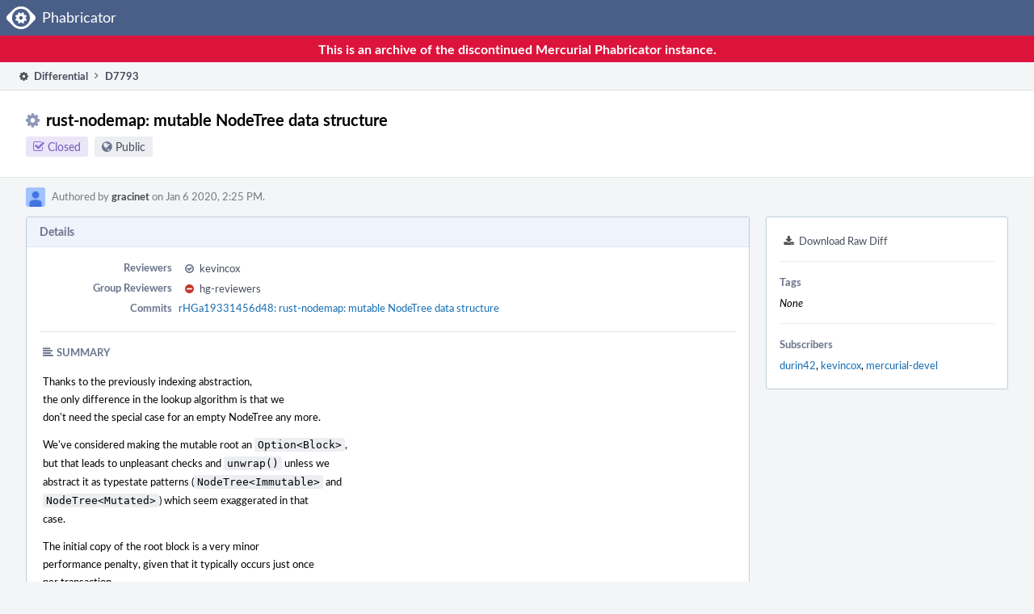

--- FILE ---
content_type: text/html
request_url: https://phab.mercurial-scm.org/D7793?id=19042
body_size: 24031
content:
<!DOCTYPE html>
<html><head><meta charset="utf-8"/><title>⚙ D7793 rust-nodemap: mutable NodeTree data structure</title><meta content="width=device-width, initial-scale=1, user-scalable=no" name="viewport"/><link color="#3D4B67" href="overrides/favicon/mask-icon.svg" rel="mask-icon"/><link href="overrides/favicon/favicon-76" rel="apple-touch-icon" sizes="76x76"/><link href="overrides/favicon/favicon-120" rel="apple-touch-icon" sizes="120x120"/><link href="overrides/favicon/favicon-152" rel="apple-touch-icon" sizes="152x152"/><link href="overrides/favicon/favicon" id="favicon" rel="icon"/><meta content="no-referrer" name="referrer"/><link href="overrides/css/core.pkg.css" rel="stylesheet" type="text/css"/><link href="overrides/css/differential.pkg.css" rel="stylesheet" type="text/css"/><link href="overrides/css/phui-head-thing.css" rel="stylesheet" type="text/css"/><link href="overrides/css/conpherence.pkg.css" rel="stylesheet" type="text/css"/><script src="overrides/js/init.js" type="text/javascript"></script><link href="overrides/css/phui-button-bar.css" rel="stylesheet" type="text/css"/></head><body class="device-desktop platform-linux phui-theme-blindigo" id=""><div class="main-page-frame" data-autoid="autoid_2" id="main-page-frame"><div class="phabricator-standard-page" id="phabricator-standard-page"><div class="phabricator-main-menu phabricator-main-menu-background" id="UQ0_35"><a class="phabricator-core-user-menu phabricator-core-user-mobile-menu" data-meta="0_124" data-sigil="phui-dropdown-menu" href="#" role="button"><span class="aural-only">Page Menu</span><span aria-hidden="true" class="visual-only phui-icon-view phui-font-fa fa-bars" data-meta="0_125"></span><span class="caret"></span></a><a class="phabricator-main-menu-search-button phabricator-expand-application-menu" data-meta="0_123" data-sigil="jx-toggle-class"><span class="phabricator-menu-button-icon phui-icon-view phui-font-fa fa-search" id="UQ0_44"></span></a><a class="phabricator-main-menu-brand" href="/"><span class="aural-only">Home</span><span class="phabricator-main-menu-eye" style=""></span><span class="phabricator-wordmark">Phabricator</span></a></div>
<div style="background-color: crimson; color: white; text-align: center; padding: 0.3rem 0;">
    <h1>This is an archive of the discontinued Mercurial Phabricator instance.
</h1></div>
<div class="phabricator-standard-page-body" id="phabricator-standard-page-body"><div class="phui-crumbs-view phui-crumbs-border"><a class="phui-crumb-view phui-crumb-has-icon" href="/differential/"><span aria-hidden="true" class="visual-only phui-icon-view phui-font-fa fa-cog" data-meta="0_128"></span><span class="phui-crumb-name"> Differential</span> </a><span aria-hidden="true" class="visual-only phui-icon-view phui-font-fa fa-angle-right phui-crumb-divider phui-crumb-view" data-meta="0_129"></span><span class="phui-crumb-view phabricator-last-crumb"><span class="phui-crumb-name"> D7793</span> </span></div><div class="phui-two-column-view phui-side-column-right with-subheader"><div class="phui-two-column-container"><div class="phui-two-column-header"><div class="phui-header-shell phui-header-tall"><h1 class="phui-header-view"><div class="phui-header-row"><div class="phui-header-col2"><span class="phui-header-header"><span aria-hidden="true" class="visual-only phui-icon-view phui-font-fa fa-cog phui-header-icon" data-meta="0_119"></span>rust-nodemap: mutable NodeTree data structure</span><div class="phui-header-subheader"><span class="phui-tag-view phui-tag-type-shade phui-tag-indigo phui-tag-shade phui-tag-icon-view"><span class="phui-tag-core"><span aria-hidden="true" class="visual-only phui-icon-view phui-font-fa fa-check-square-o" data-meta="0_122"></span>Closed</span></span><span class="policy-header-callout"><span aria-hidden="true" class="visual-only phui-icon-view phui-font-fa fa-globe bluegrey" data-meta="0_121"></span><a class="policy-link" data-sigil="workflow" href="/policy/explain/PHID-DREV-azo53awudx7nqngm3nzi/view/">Public</a></span></div></div><div class="phui-header-col3"></div></div></h1></div></div><div class="phui-two-column-subheader"><div class="phui-head-thing-view phui-head-has-image head-thing-small"><a aria-hidden="true" class="visual-only phui-head-thing-image" href="/p/gracinet/" style="background-image: url(overrides/css/profile.png)"></a>Authored by <strong><a class="phui-handle phui-link-person" href="/p/gracinet/">gracinet</a></strong> on Jan 6 2020, 2:25 PM.</div></div><div class="phui-two-column-content"><div class="phui-two-column-row grouped"><div class="phui-side-column"><div class=""><div class="phui-box phui-box-border phui-object-box mlt mll mlr phui-two-column-properties"><ul class="phabricator-action-list-view" id="UQ0_0"><li class="phabricator-action-view phabricator-action-view-href action-has-icon" id="UQ0_9" style=""><a class="phabricator-action-view-item" href="/D7793?large=true&amp;id=19042&amp;download=true"><span aria-hidden="true" class="visual-only phui-icon-view phui-font-fa fa-download phabricator-action-view-icon" data-meta="0_75"></span>Download Raw Diff</a></li></ul><div class="phui-curtain-panel"><div class="phui-curtain-panel-header">Tags</div><div class="phui-curtain-panel-body"><em>None</em></div></div><div class="phui-curtain-panel"><div class="phui-curtain-panel-header">Subscribers</div><div class="phui-curtain-panel-body"><a class="phui-handle phui-link-person" data-meta="0_1" data-sigil="hovercard" href="/p/durin42/">durin42</a>, <a class="phui-handle phui-link-person" data-meta="0_2" data-sigil="hovercard" href="/p/kevincox/">kevincox</a>, <a class="phui-handle phui-link-person" data-meta="0_3" data-sigil="hovercard" href="/p/mercurial-devel/">mercurial-devel</a></div></div></div></div></div><div class="phui-main-column"><div class="phui-box phui-box-border phui-object-box mlt mll mlr phui-box-blue-property"><div class="phui-header-shell"><h1 class="phui-header-view"><div class="phui-header-row"><div class="phui-header-col2"><span class="phui-header-header">Details</span></div><div class="phui-header-col3"></div></div></h1></div><div class="phui-property-list-section"><div class="phui-property-list-container grouped"><div class="phui-property-list-properties-wrap"><dl class="phui-property-list-properties"><dt class="phui-property-list-key">Reviewers </dt><dd class="phui-property-list-value"><table class="phui-status-list-view"><tbody><tr class=""><td class="phui-status-item-target"><span aria-hidden="true" class="visual-only phui-icon-view phui-font-fa fa-check-circle-o bluegrey" data-meta="0_20" data-sigil="has-tooltip"></span><a class="phui-handle phui-link-person" data-meta="0_19" data-sigil="hovercard" href="/p/kevincox/">kevincox</a></td><td class="phui-status-item-note"></td></tr></tbody></table> </dd><dt class="phui-property-list-key">Group Reviewers </dt><dd class="phui-property-list-value"><table class="phui-status-list-view"><tbody><tr class=""><td class="phui-status-item-target"><span aria-hidden="true" class="visual-only phui-icon-view phui-font-fa fa-minus-circle red" data-meta="0_22" data-sigil="has-tooltip"></span><a class="phui-handle" data-meta="0_21" data-sigil="hovercard" href="/tag/hg-reviewers/">hg-reviewers</a></td><td class="phui-status-item-note"></td></tr></tbody></table> </dd><dt class="phui-property-list-key">Commits </dt><dd class="phui-property-list-value"><a class="phui-handle" data-meta="0_0" data-sigil="hovercard" href="https://mercurial-scm.org/repo/hg/rev/a19331456d488b4c7453ef7bdf473ae2fee66546">rHGa19331456d48: rust-nodemap: mutable NodeTree data structure</a> </dd></dl></div></div><div class="phui-property-list-section-header"><span class="phui-property-list-section-header-icon"><span aria-hidden="true" class="visual-only phui-icon-view phui-font-fa fa-align-left bluegrey" data-meta="0_23"></span>Summary</span></div><div class="phui-property-list-text-content"><div class="phabricator-remarkup"><p>Thanks to the previously indexing abstraction,<br/>
the only difference in the lookup algorithm is that we<br/>
don't need the special case for an empty NodeTree any more.</p>

<p>We've considered making the mutable root an <tt class="remarkup-monospaced">Option&lt;Block&gt;</tt>,<br/>
but that leads to unpleasant checks and <tt class="remarkup-monospaced">unwrap()</tt> unless we<br/>
abstract it as typestate patterns (<tt class="remarkup-monospaced">NodeTree&lt;Immutable&gt;</tt> and<br/>
<tt class="remarkup-monospaced">NodeTree&lt;Mutated&gt;</tt>) which seem exaggerated in that<br/>
case.</p>

<p>The initial copy of the root block is a very minor<br/>
performance penalty, given that it typically occurs just once<br/>
per transaction.</p></div></div></div></div><div class="phui-box phui-box-border phui-object-box mlt mll mlr phui-box-blue-property"><div class="phui-header-shell"><h1 class="phui-header-view"><div class="phui-header-row"><div class="phui-header-col2"><span class="phui-header-header">Diff Detail</span></div><div class="phui-header-col3"></div></div></h1></div><div class="" data-meta="0_26" data-sigil="phui-tab-group-view"><div id="UQ0_2"><div class=""><div class="phui-property-list-section"><div class="phui-property-list-container grouped"><div class="phui-property-list-properties-wrap"><dl class="phui-property-list-properties"><dt class="phui-property-list-key">Repository </dt><dd class="phui-property-list-value"><a class="phui-handle" href="https://mercurial-scm.org/repo/hg">rHG Mercurial</a> </dd><dt class="phui-property-list-key">Branch </dt><dd class="phui-property-list-value">default </dd><dt class="phui-property-list-key">Lint </dt><dd class="phui-property-list-value"><table class="phui-status-list-view"><tbody><tr class=""><td class="phui-status-item-target"><span aria-hidden="true" class="visual-only phui-icon-view phui-font-fa fa-star grey" data-meta="0_24"></span>No Linters Available</td><td class="phui-status-item-note"></td></tr></tbody></table> </dd><dt class="phui-property-list-key">Unit </dt><dd class="phui-property-list-value"><table class="phui-status-list-view"><tbody><tr class=""><td class="phui-status-item-target"><span aria-hidden="true" class="visual-only phui-icon-view phui-font-fa fa-star grey" data-meta="0_25"></span>No Unit Test Coverage</td><td class="phui-status-item-note"></td></tr></tbody></table> </dd></dl></div></div></div></div></div></div></div><div class="phui-timeline-view" id="UQ0_3"><h3 class="aural-only">Event Timeline</h3><div class="phui-timeline-event-view phui-timeline-spacer"></div><div class="phui-timeline-shell" data-meta="0_37" data-sigil="transaction" id="anchor-114493"><div class="phui-timeline-event-view phui-timeline-minor-event"><div class="phui-timeline-content"><a aria-hidden="true" class="visual-only phui-timeline-image" href="/p/gracinet/" style="background-image: url(overrides/css/profile.png)"></a><div class="phui-timeline-wedge" style=""></div><div class="phui-timeline-group"><a class="phabricator-anchor-view" id="114493" name="114493"></a><div class="phui-timeline-title phui-timeline-title-with-icon"><span class="phui-timeline-icon-fill"><span aria-hidden="true" class="visual-only phui-icon-view phui-font-fa fa-pencil phui-timeline-icon" data-meta="0_36"></span></span><a class="phui-handle phui-link-person" href="/p/gracinet/">gracinet</a> created this revision.<span class="phui-timeline-extra"><a data-meta="0_35" data-sigil="has-tooltip" href="#114493">Jan 6 2020, 2:25 PM</a></span></div></div></div></div></div><div class="phui-timeline-event-view phui-timeline-spacer"></div><div class="phui-timeline-shell" data-meta="0_41" data-sigil="transaction" id="anchor-114500"><div class="phui-timeline-event-view phui-timeline-minor-event"><div class="phui-timeline-content"><div class="phui-timeline-wedge" style="display: none;"></div><div class="phui-timeline-group"><a class="phabricator-anchor-view" id="114500" name="114500"></a><div class="phui-timeline-title phui-timeline-title-with-icon"><span class="phui-timeline-icon-fill"><span aria-hidden="true" class="visual-only phui-icon-view phui-font-fa fa-pencil phui-timeline-icon" data-meta="0_39"></span></span><a class="phui-handle" href="/herald/">Herald</a> added a reviewer: <span class=""><a class="phui-handle" data-meta="0_27" data-sigil="hovercard" href="/tag/hg-reviewers/">hg-reviewers</a></span>. <span class="phui-timeline-extra-information"> ·  <a href="/herald/transcript/29970/">View Herald Transcript</a></span><span class="phui-timeline-extra"><a data-meta="0_38" data-sigil="has-tooltip" href="#114500">Jan 6 2020, 2:25 PM</a></span></div><div class="phui-timeline-title phui-timeline-title-with-icon"><span class="phui-timeline-icon-fill"><span aria-hidden="true" class="visual-only phui-icon-view phui-font-fa fa-user-plus phui-timeline-icon" data-meta="0_40"></span></span><a class="phui-handle" href="/herald/">Herald</a> added subscribers: <a class="phui-handle phui-link-person" data-meta="0_28" data-sigil="hovercard" href="/p/mercurial-devel/">mercurial-devel</a>, <a class="phui-handle phui-link-person" data-meta="0_29" data-sigil="hovercard" href="/p/kevincox/">kevincox</a>, <a class="phui-handle phui-link-person" data-meta="0_30" data-sigil="hovercard" href="/p/durin42/">durin42</a>. <span class="phui-timeline-extra-information"> ·  <a href="/herald/transcript/29970/">View Herald Transcript</a></span></div></div></div></div></div><div class="phui-timeline-event-view phui-timeline-spacer"></div><div class="phui-timeline-shell" data-meta="0_44" data-sigil="transaction" id="anchor-114506"><div class="phui-timeline-event-view phui-timeline-minor-event"><div class="phui-timeline-content"><a aria-hidden="true" class="visual-only phui-timeline-image" href="/p/gracinet/" style="background-image: url(overrides/css/profile.png)"></a><div class="phui-timeline-wedge" style=""></div><div class="phui-timeline-group"><a class="phabricator-anchor-view" id="114506" name="114506"></a><div class="phui-timeline-title phui-timeline-title-with-icon"><span class="phui-timeline-icon-fill"><span aria-hidden="true" class="visual-only phui-icon-view phui-font-fa fa-link phui-timeline-icon" data-meta="0_43"></span></span><a class="phui-handle phui-link-person" href="/p/gracinet/">gracinet</a> added a child revision: <a class="phui-handle handle-status-closed" href="/D7794">D7794: rust-nodemap: generic NodeTreeVisitor</a>.<span class="phui-timeline-extra"><a data-meta="0_42" data-sigil="has-tooltip" href="#114506">Jan 6 2020, 2:25 PM</a></span></div></div></div></div></div><div class="phui-timeline-event-view phui-timeline-spacer"></div><div class="phui-timeline-shell phui-timeline-sky" data-meta="0_47" data-sigil="transaction" id="anchor-115012"><div class="phui-timeline-event-view phui-timeline-minor-event"><div class="phui-timeline-content"><a aria-hidden="true" class="visual-only phui-timeline-image" href="/p/gracinet/" style="background-image: url(overrides/css/profile.png)"></a><div class="phui-timeline-wedge" style=""></div><div class="phui-timeline-group"><a class="phabricator-anchor-view" id="115012" name="115012"></a><div class="phui-timeline-title phui-timeline-title-with-icon"><span class="phui-timeline-icon-fill fill-has-color phui-timeline-icon-fill-sky"><span aria-hidden="true" class="visual-only phui-icon-view phui-font-fa fa-refresh phui-timeline-icon" data-meta="0_46"></span></span><a class="phui-handle phui-link-person" href="/p/gracinet/">gracinet</a> updated this revision to <a class="phui-handle" href="/differential/diff/19136/">Diff 19136</a>.<span class="phui-timeline-extra"><a data-meta="0_45" data-sigil="has-tooltip" href="#115012">Jan 10 2020, 10:03 AM</a></span></div></div></div></div></div><div class="phui-timeline-event-view phui-timeline-spacer"></div><div class="phui-timeline-shell phui-timeline-sky" data-meta="0_50" data-sigil="transaction" id="anchor-115986"><div class="phui-timeline-event-view phui-timeline-minor-event"><div class="phui-timeline-content"><a aria-hidden="true" class="visual-only phui-timeline-image" href="/p/gracinet/" style="background-image: url(overrides/css/profile.png)"></a><div class="phui-timeline-wedge" style=""></div><div class="phui-timeline-group"><a class="phabricator-anchor-view" id="115986" name="115986"></a><div class="phui-timeline-title phui-timeline-title-with-icon"><span class="phui-timeline-icon-fill fill-has-color phui-timeline-icon-fill-sky"><span aria-hidden="true" class="visual-only phui-icon-view phui-font-fa fa-refresh phui-timeline-icon" data-meta="0_49"></span></span><a class="phui-handle phui-link-person" href="/p/gracinet/">gracinet</a> updated this revision to <a class="phui-handle" href="/differential/diff/19326/">Diff 19326</a>.<span class="phui-timeline-extra"><a data-meta="0_48" data-sigil="has-tooltip" href="#115986">Jan 15 2020, 6:47 PM</a></span></div></div></div></div></div><div class="phui-timeline-event-view phui-timeline-spacer"></div><div class="phui-timeline-shell phui-timeline-green" data-meta="0_57" data-sigil="transaction" id="anchor-116109"><div class="phui-timeline-event-view phui-timeline-major-event"><div class="phui-timeline-content"><a aria-hidden="true" class="visual-only phui-timeline-image" href="/p/kevincox/" style="background-image: url(overrides/css/profile.png)"></a><div class="phui-timeline-wedge" style=""></div><div class="phui-timeline-group"><div class="phui-timeline-inner-content"><a class="phabricator-anchor-view" id="116109" name="116109"></a><div class="phui-timeline-title phui-timeline-title-with-icon"><span class="phui-timeline-icon-fill fill-has-color phui-timeline-icon-fill-green"><span aria-hidden="true" class="visual-only phui-icon-view phui-font-fa fa-check-circle-o phui-timeline-icon" data-meta="0_52"></span></span><a class="phui-handle phui-link-person" href="/p/kevincox/">kevincox</a> accepted this revision.<span class="phui-timeline-extra"><a data-meta="0_51" data-sigil="has-tooltip" href="#116109">Jan 16 2020, 5:15 AM</a></span></div><div class="phui-timeline-title phui-timeline-title-with-icon"><span class="phui-timeline-icon-fill"><span aria-hidden="true" class="visual-only phui-icon-view phui-font-fa fa-comment phui-timeline-icon" data-meta="0_53"></span></span><a class="phui-handle phui-link-person" href="/p/kevincox/">kevincox</a> added inline comments.</div><div class="phui-timeline-core-content"><table class="phabricator-inline-summary-table"><tbody><tr><th class="inline-comment-summary-table-header" colspan="3"><span aria-hidden="true" class="visual-only phui-icon-view phui-font-fa fa-file-code-o darkbluetext mmr" data-meta="0_54"></span>rust/hg-core/src/revlog/nodemap.rs</th></tr>
<tr><td class="inline-line-number inline-table-dolumn"><a class="num" href="#inline-12532"><span aria-hidden="true" class="visual-only phui-icon-view phui-font-fa fa-share darkbluetext mmr" data-meta="0_55"></span>160</a></td><td class="inline-summary-content inline-table-dolumn" colspan="2"><div class="phabricator-remarkup"><span class="transaction-comment" data-meta="0_31" data-sigil="transaction-comment"><div class="phabricator-remarkup"><p>This strikes me as a weird name. The fact that it is an adjective rather than a noun is a hint. Can you rename to answer "Growable what?"</p></div></span></div></td></tr>
<tr><td class="inline-line-number inline-table-dolumn"><a class="num" href="#inline-12533"><span aria-hidden="true" class="visual-only phui-icon-view phui-font-fa fa-share darkbluetext mmr" data-meta="0_56"></span>251</a></td><td class="inline-summary-content inline-table-dolumn" colspan="2"><div class="phabricator-remarkup"><span class="transaction-comment" data-meta="0_32" data-sigil="transaction-comment"><div class="phabricator-remarkup"><p>I would use <a class="remarkup-link" href="https://doc.rust-lang.org/std/fmt/struct.Formatter.html#method.debug_struct" rel="nofollow" target="_blank">https://doc.rust-lang.org/std/fmt/struct.Formatter.html#method.debug_struct</a> for consistency unless you really want to avoid printing the struct name.</p></div></span></div></td></tr></tbody></table></div></div></div></div></div></div><div class="phui-timeline-event-view phui-timeline-spacer"></div><div class="phui-timeline-shell phui-timeline-sky" data-meta="0_60" data-sigil="transaction" id="anchor-118177"><div class="phui-timeline-event-view phui-timeline-minor-event"><div class="phui-timeline-content"><a aria-hidden="true" class="visual-only phui-timeline-image" href="/p/gracinet/" style="background-image: url(overrides/css/profile.png)"></a><div class="phui-timeline-wedge" style=""></div><div class="phui-timeline-group"><a class="phabricator-anchor-view" id="118177" name="118177"></a><div class="phui-timeline-title phui-timeline-title-with-icon"><span class="phui-timeline-icon-fill fill-has-color phui-timeline-icon-fill-sky"><span aria-hidden="true" class="visual-only phui-icon-view phui-font-fa fa-refresh phui-timeline-icon" data-meta="0_59"></span></span><a class="phui-handle phui-link-person" href="/p/gracinet/">gracinet</a> updated this revision to <a class="phui-handle" href="/differential/diff/19633/">Diff 19633</a>.<span class="phui-timeline-extra"><a data-meta="0_58" data-sigil="has-tooltip" href="#118177">Jan 27 2020, 10:49 AM</a></span></div></div></div></div></div><div class="phui-timeline-event-view phui-timeline-spacer"></div><div class="phui-timeline-shell" data-meta="0_66" data-sigil="transaction" id="anchor-118204"><div class="phui-timeline-event-view phui-timeline-major-event"><div class="phui-timeline-content"><a aria-hidden="true" class="visual-only phui-timeline-image" href="/p/gracinet/" style="background-image: url(overrides/css/profile.png)"></a><div class="phui-timeline-wedge" style=""></div><div class="phui-timeline-group"><div class="phui-timeline-inner-content"><a class="phabricator-anchor-view" id="118204" name="118204"></a><div class="phui-timeline-title phui-timeline-title-with-icon"><span class="phui-timeline-icon-fill"><span aria-hidden="true" class="visual-only phui-icon-view phui-font-fa fa-comment phui-timeline-icon" data-meta="0_62"></span></span><a class="phui-handle phui-link-person" href="/p/gracinet/">gracinet</a> added inline comments.<span class="phui-timeline-extra"><a data-meta="0_61" data-sigil="has-tooltip" href="#118204">Jan 27 2020, 10:54 AM</a></span></div><div class="phui-timeline-core-content"><table class="phabricator-inline-summary-table"><tbody><tr><th class="inline-comment-summary-table-header" colspan="3"><span aria-hidden="true" class="visual-only phui-icon-view phui-font-fa fa-file-code-o darkbluetext mmr" data-meta="0_63"></span>rust/hg-core/src/revlog/nodemap.rs</th></tr>
<tr><td class="inline-line-number inline-table-dolumn"><a class="num" href="#inline-12908"><span aria-hidden="true" class="visual-only phui-icon-view phui-font-fa fa-share darkbluetext mmr" data-meta="0_64"></span>160</a></td><td class="inline-summary-content inline-table-dolumn" colspan="2"><div class="phabricator-remarkup"><span class="transaction-comment" data-meta="0_33" data-sigil="transaction-comment"><div class="phabricator-remarkup"><p>In a previous version, I was calling it <tt class="remarkup-monospaced">mutable</tt> (also an adjective, btw), but that became just wrong with the introduction of the separate root block. I don't have many ideas:</p>

<ul class="remarkup-list">
<li class="remarkup-list-item"><tt class="remarkup-monospaced">added_inner_blocks</tt> ? actually, these are added on top of the readonly part and often mask some of the readonly blocks</li>
<li class="remarkup-list-item"><tt class="remarkup-monospaced">added_non_root_blocks</tt> ? Eww</li>
<li class="remarkup-list-item"><tt class="remarkup-monospaced">mutable_inner_blocks</tt> ?</li>
</ul>

<p>I'm no native speaker, but the adjective thing doesn't deter me, I would expect it to be rather clear that it refers to blocks, given the type.<br/>
Open to suggestions, leaving as is for the time being</p></div></span></div></td></tr>
<tr><td class="inline-line-number inline-table-dolumn"><a class="num" href="#inline-12909"><span aria-hidden="true" class="visual-only phui-icon-view phui-font-fa fa-share darkbluetext mmr" data-meta="0_65"></span>251</a></td><td class="inline-summary-content inline-table-dolumn" colspan="2"><div class="phabricator-remarkup"><span class="transaction-comment" data-meta="0_34" data-sigil="transaction-comment"><div class="phabricator-remarkup"><p>sadly, <tt class="remarkup-monospaced">Formatter.debug_struct</tt> doesn't tale <tt class="remarkup-monospaced">?Sized</tt> arguments (at least in our target 1.34 version):</p>

<div class="remarkup-code-block" data-code-lang="text" data-sigil="remarkup-code-block"><pre class="remarkup-code">   --&gt; hg-core/src/revlog/nodemap.rs:298:32
    |
298 |             .field("readonly", readonly)
    |                                ^^^^^^^^ doesn't have a size known at compile-time
    |
    = help: the trait `std::marker::Sized` is not implemented for `[revlog::nodemap::Block]`</pre></div>

<p>Kept it as it was for the time being, just dropped the unneeded  anonymous lifetime</p>

<p>Omitting the struct name was indeed on purpose, to make it more manageable in test data. That was useful in early versions. I would have been willing to drop it for the final form. Anyone using this for real data wouldn't care about just a few bytes at the beginning.</p></div></span></div></td></tr></tbody></table></div></div></div></div></div></div><div class="phui-timeline-event-view phui-timeline-spacer"></div><div class="phui-timeline-shell phui-timeline-pink" data-meta="0_72" data-sigil="transaction" id="anchor-118265"><div class="phui-timeline-event-view phui-timeline-minor-event"><div class="phui-timeline-content"><a aria-hidden="true" class="visual-only phui-timeline-image" href="/p/gracinet/" style="background-image: url(overrides/css/profile.png)"></a><div class="phui-timeline-wedge" style=""></div><div class="phui-timeline-group"><a class="phabricator-anchor-view" id="118265" name="118265"></a><div class="phui-timeline-title phui-timeline-title-with-icon"><span class="phui-timeline-icon-fill"><span aria-hidden="true" class="visual-only phui-icon-view phui-font-fa fa-link phui-timeline-icon" data-meta="0_68"></span></span><a class="phui-handle phui-link-person" href="/p/gracinet/">gracinet</a> added a commit: <a class="phui-handle" href="https://mercurial-scm.org/repo/hg/rev/a19331456d488b4c7453ef7bdf473ae2fee66546">rHGa19331456d48: rust-nodemap: mutable NodeTree data structure</a>.<span class="phui-timeline-extra"><a data-meta="0_67" data-sigil="has-tooltip" href="#118265">Jan 27 2020, 2:13 PM</a></span></div><div class="phui-timeline-title phui-timeline-title-with-icon"><span class="phui-timeline-icon-fill fill-has-color phui-timeline-icon-fill-pink"><span aria-hidden="true" class="visual-only phui-icon-view phui-font-fa fa-exclamation phui-timeline-icon" data-meta="0_69"></span></span>This revision was not accepted when it landed; it landed in state <span class="phui-timeline-value">Needs Review</span>.</div><div class="phui-timeline-title phui-timeline-title-with-icon"><span class="phui-timeline-icon-fill fill-has-color phui-timeline-icon-fill-indigo"><span aria-hidden="true" class="visual-only phui-icon-view phui-font-fa fa-check phui-timeline-icon" data-meta="0_70"></span></span>Closed by commit <a class="phui-handle" href="https://mercurial-scm.org/repo/hg/rev/a19331456d488b4c7453ef7bdf473ae2fee66546">rHGa19331456d48: rust-nodemap: mutable NodeTree data structure</a> (authored by <a class="phui-handle phui-link-person" href="/p/gracinet/">gracinet</a>). <span class="phui-timeline-extra-information"> ·  <a data-sigil="workflow" href="/differential/revision/closedetails/PHID-XACT-DREV-42fdhtvht6urwfh/">Explain Why</a></span></div><div class="phui-timeline-title phui-timeline-title-with-icon"><span class="phui-timeline-icon-fill fill-has-color phui-timeline-icon-fill-sky"><span aria-hidden="true" class="visual-only phui-icon-view phui-font-fa fa-refresh phui-timeline-icon" data-meta="0_71"></span></span>This revision was automatically updated to reflect the committed changes.</div></div></div></div></div><div class="phui-timeline-event-view phui-timeline-spacer"></div></div></div></div></div><div class="phui-two-column-content phui-two-column-footer"><legend class="phabricator-anchor-navigation-marker" data-meta="0_86" data-sigil="marker"></legend><a class="phabricator-anchor-view" id="toc" name="toc"></a><div class="phui-box phui-box-border phui-object-box mlt mll mlr phui-box-blue-property"><div class="phui-header-shell"><h1 class="phui-header-view"><div class="phui-header-row"><div class="phui-header-col2"><span class="phui-header-header">Revision Contents</span></div><div class="phui-header-col3"><div class="phui-header-action-links"><a class="button button-grey has-icon has-text phui-button-default msl phui-header-action-link" href="/differential/diff/19042/changesets/" role="button"><span aria-hidden="true" class="visual-only phui-icon-view phui-font-fa fa-align-left" data-meta="0_87"></span><div class="phui-button-text">Changeset List</div></a></div></div></div></h1></div><div class="" data-meta="0_105" data-sigil="phui-tab-group-view"><ul class="phui-list-view phui-list-navbar"><li class="phui-list-item-view phui-list-item-type-link phui-list-item-selected" data-meta="0_106" data-sigil="phui-tab-view"><a class="phui-list-item-href" href="#"><span class="phui-list-item-name">Files</span></a></li><li class="phui-list-item-view phui-list-item-type-link" data-meta="0_107" data-sigil="phui-tab-view"><a class="phui-list-item-href" href="#"><span class="phui-list-item-name">History</span></a></li><li class="phui-list-item-view phui-list-item-type-link" data-meta="0_108" data-sigil="phui-tab-view"><a class="phui-list-item-href" href="#"><span class="phui-list-item-name">Commits</span></a></li><li class="phui-list-item-view phui-list-item-type-link" data-meta="0_109" data-sigil="phui-tab-view"><a class="phui-list-item-href" href="#"><span class="phui-list-item-name">Stack</span></a></li></ul><div id="UQ0_26"><div class=""><div class="aphront-table-wrap"><table class="aphront-table-view"><tbody><tr><th class="differential-toc-char center"></th><th class="differential-toc-prop center"></th><th class="differential-toc-ftype center"></th><th class="differential-toc-file wide">Path</th><th>Packages</th></tr><tr><td class="differential-toc-char center"><span class="phui-text-black" data-meta="0_88" data-sigil="has-tooltip">M</span></td><td class="differential-toc-prop center"></td><td class="differential-toc-ftype center"></td><td class="differential-toc-file wide"><a data-meta="0_89" data-sigil="differential-load" href="#change-Yzra3EE2dllo">rust/hg-core/src/revlog/nodemap.rs</a> (79 lines)</td><td></td></tr></tbody></table></div></div></div><div id="UQ0_27" style="display: none;"><div class=""><form action="/D7793#toc"><div class="aphront-table-wrap"><table class="aphront-table-view"><tbody><tr><th class="pri">Diff</th><th>ID</th><th class="aphront-table-view-nodevice">Base</th><th class="wide">Description</th><th class="date aphront-table-view-nodevice">Created</th><th class="center aphront-table-view-nodevice">Lint</th><th class="center aphront-table-view-nodevice">Unit</th><th class="center differential-update-history-old"></th><th class="center differential-update-history-new"></th></tr><tr class="differential-update-history-old-now"><td class="pri">Base</td><td><a href="/D7793?id="></a></td><td class="aphront-table-view-nodevice"></td><td class="wide">Base</td><td class="date aphront-table-view-nodevice"></td><td class="center aphront-table-view-nodevice"></td><td class="center aphront-table-view-nodevice"></td><td class="center differential-update-history-old"><div class="differential-update-history-radio"><input checked="checked" id="UQ0_30" name="vs" type="radio"/></div></td><td class="center differential-update-history-new"></td></tr><tr class="alt alt-differential-update-history-new-now"><td class="pri">Diff 1</td><td><a href="/D7793?id=19042">19042</a></td><td class="aphront-table-view-nodevice"></td><td class="wide"></td><td class="date aphront-table-view-nodevice">Jan 6 2020, 2:25 PM</td><td class="center aphront-table-view-nodevice"><div class="lintunit-star" title="No Linters Available"><span class="diff-star-none">★</span></div></td><td class="center aphront-table-view-nodevice"><div class="lintunit-star" title="No Unit Test Coverage"><span class="diff-star-none">★</span></div></td><td class="center differential-update-history-old"><div class="differential-update-history-radio"><input disabled="disabled" id="UQ0_31" name="vs" type="radio" value="19042"/></div></td><td class="center differential-update-history-new"><div class="differential-update-history-radio"><input checked="checked" data-sigil="differential-new-radio" name="id" type="radio" value="19042"/></div></td></tr><tr><td class="pri">Diff 2</td><td><a href="/D7793?id=19136">19136</a></td><td class="aphront-table-view-nodevice"></td><td class="wide"></td><td class="date aphront-table-view-nodevice">Jan 10 2020, 10:03 AM</td><td class="center aphront-table-view-nodevice"><div class="lintunit-star" title="No Linters Available"><span class="diff-star-none">★</span></div></td><td class="center aphront-table-view-nodevice"><div class="lintunit-star" title="No Unit Test Coverage"><span class="diff-star-none">★</span></div></td><td class="center differential-update-history-old"><div class="differential-update-history-radio"><input disabled="disabled" id="UQ0_32" name="vs" type="radio" value="19136"/></div></td><td class="center differential-update-history-new"><div class="differential-update-history-radio"><input data-sigil="differential-new-radio" name="id" type="radio" value="19136"/></div></td></tr><tr class="alt"><td class="pri">Diff 3</td><td><a href="/D7793?id=19326">19326</a></td><td class="aphront-table-view-nodevice"></td><td class="wide"></td><td class="date aphront-table-view-nodevice">Jan 15 2020, 6:47 PM</td><td class="center aphront-table-view-nodevice"><div class="lintunit-star" title="No Linters Available"><span class="diff-star-none">★</span></div></td><td class="center aphront-table-view-nodevice"><div class="lintunit-star" title="No Unit Test Coverage"><span class="diff-star-none">★</span></div></td><td class="center differential-update-history-old"><div class="differential-update-history-radio"><input disabled="disabled" id="UQ0_33" name="vs" type="radio" value="19326"/></div></td><td class="center differential-update-history-new"><div class="differential-update-history-radio"><input data-sigil="differential-new-radio" name="id" type="radio" value="19326"/></div></td></tr><tr><td class="pri">Diff 4</td><td><a href="/D7793?id=19633">19633</a></td><td class="aphront-table-view-nodevice"></td><td class="wide"></td><td class="date aphront-table-view-nodevice">Jan 27 2020, 10:49 AM</td><td class="center aphront-table-view-nodevice"><div class="lintunit-star" title="No Linters Available"><span class="diff-star-none">★</span></div></td><td class="center aphront-table-view-nodevice"><div class="lintunit-star" title="No Unit Test Coverage"><span class="diff-star-none">★</span></div></td><td class="center differential-update-history-old"><div class="differential-update-history-radio"><input disabled="disabled" id="UQ0_34" name="vs" type="radio" value="19633"/></div></td><td class="center differential-update-history-new"><div class="differential-update-history-radio"><input data-sigil="differential-new-radio" name="id" type="radio" value="19633"/></div></td></tr><tr class="alt"><td class="pri">Diff 5</td><td><a href="/D7793?id=19646">19646</a></td><td class="aphront-table-view-nodevice"></td><td class="wide">rHGa19331456d488b4c7453ef7bdf473ae2fee66546</td><td class="date aphront-table-view-nodevice">Dec 27 2019, 9:11 AM</td><td class="center aphront-table-view-nodevice"><div class="lintunit-star" title="Automatic diff as part of commit; lint not applicable."><span class="diff-star-skip">★</span></div></td><td class="center aphront-table-view-nodevice"><div class="lintunit-star" title="Automatic diff as part of commit; unit tests not applicable."><span class="diff-star-skip">★</span></div></td><td class="center differential-update-history-old"></td><td class="center differential-update-history-new"><div class="differential-update-history-radio"><input data-sigil="differential-new-radio" name="id" type="radio" value="19646"/></div></td></tr></tbody></table></div></form></div></div><div id="UQ0_28" style="display: none;"><div class=""><div class="aphront-table-wrap"><table class="aphront-table-view"><tbody><tr><th>Commit</th><th>Parents</th><th>Author</th><th class="wide">Summary</th><th class="date">Date</th></tr><tr><td>a6be5366bbc0</td><td>76790d129c26</td><td>Georges Racinet</td><td class="wide"><div data-sigil="aphront-more-view"></div></td><td class="date">Dec 27 2019, 9:11 AM</td></tr></tbody></table></div></div></div><div id="UQ0_29" style="display: none;"><div class=""><div class="aphront-table-wrap"><table class="aphront-table-view object-graph-table"><tbody><tr><th class="threads"></th><th class="graph-status">Status</th><th>Author</th><th class="wide pri object-link">Revision</th></tr><tr class="closed"><td class="threads"><div data-meta="0_4" data-sigil="commit-graph"><canvas height="34" width="12"></canvas></div></td><td class="graph-status"><span aria-hidden="true" class="visual-only phui-icon-view phui-font-fa fa-check-square-o black" data-meta="0_90"></span> Closed</td><td><a class="phui-handle phui-link-person" href="/p/marmoute/">marmoute</a></td><td class="wide pri object-link"><div class="single-display-line-bounds"><span class="single-display-line-content">D8098 <a href="/D8098">rust-nodemap: a method for full invalidation</a></span> </div></td></tr><tr class="alt alt-closed"><td class="threads"><div data-meta="0_5" data-sigil="commit-graph"><canvas height="34" width="12"></canvas></div></td><td class="graph-status"><span aria-hidden="true" class="visual-only phui-icon-view phui-font-fa fa-check-square-o black" data-meta="0_91"></span> Closed</td><td><a class="phui-handle phui-link-person" href="/p/marmoute/">marmoute</a></td><td class="wide pri object-link"><div class="single-display-line-bounds"><span class="single-display-line-content">D8097 <a href="/D8097">rust-nodemap: accounting for dead blocks</a></span> </div></td></tr><tr class="closed"><td class="threads"><div data-meta="0_6" data-sigil="commit-graph"><canvas height="34" width="12"></canvas></div></td><td class="graph-status"><span aria-hidden="true" class="visual-only phui-icon-view phui-font-fa fa-check-square-o black" data-meta="0_92"></span> Closed</td><td><a class="phui-handle phui-link-person" href="/p/gracinet/">gracinet</a></td><td class="wide pri object-link"><div class="single-display-line-bounds"><span class="single-display-line-content">D7819 <a href="/D7819">rust-nodemap: core implementation for shortest</a></span> </div></td></tr><tr class="alt alt-closed"><td class="threads"><div data-meta="0_7" data-sigil="commit-graph"><canvas height="34" width="12"></canvas></div></td><td class="graph-status"><span aria-hidden="true" class="visual-only phui-icon-view phui-font-fa fa-check-square-o black" data-meta="0_93"></span> Closed</td><td><a class="phui-handle phui-link-person" href="/p/gracinet/">gracinet</a></td><td class="wide pri object-link"><div class="single-display-line-bounds"><span class="single-display-line-content">D7798 <a href="/D7798">rust-nodemap: special case for prefixes of NULL_NODE</a></span> </div></td></tr><tr class="closed"><td class="threads"><div data-meta="0_8" data-sigil="commit-graph"><canvas height="34" width="12"></canvas></div></td><td class="graph-status"><span aria-hidden="true" class="visual-only phui-icon-view phui-font-fa fa-check-square-o black" data-meta="0_94"></span> Closed</td><td><a class="phui-handle phui-link-person" href="/p/gracinet/">gracinet</a></td><td class="wide pri object-link"><div class="single-display-line-bounds"><span class="single-display-line-content">D7797 <a href="/D7797">rust-nodemap: pure Rust example</a></span> </div></td></tr><tr class="alt alt-closed"><td class="threads"><div data-meta="0_9" data-sigil="commit-graph"><canvas height="34" width="12"></canvas></div></td><td class="graph-status"><span aria-hidden="true" class="visual-only phui-icon-view phui-font-fa fa-check-square-o black" data-meta="0_95"></span> Closed</td><td><a class="phui-handle phui-link-person" href="/p/gracinet/">gracinet</a></td><td class="wide pri object-link"><div class="single-display-line-bounds"><span class="single-display-line-content">D7796 <a href="/D7796">rust-nodemap: input/output primitives</a></span> </div></td></tr><tr class="closed"><td class="threads"><div data-meta="0_10" data-sigil="commit-graph"><canvas height="34" width="12"></canvas></div></td><td class="graph-status"><span aria-hidden="true" class="visual-only phui-icon-view phui-font-fa fa-check-square-o black" data-meta="0_96"></span> Closed</td><td><a class="phui-handle phui-link-person" href="/p/gracinet/">gracinet</a></td><td class="wide pri object-link"><div class="single-display-line-bounds"><span class="single-display-line-content">D7795 <a href="/D7795">rust-nodemap: insert method</a></span> </div></td></tr><tr class="alt alt-closed"><td class="threads"><div data-meta="0_11" data-sigil="commit-graph"><canvas height="34" width="12"></canvas></div></td><td class="graph-status"><span aria-hidden="true" class="visual-only phui-icon-view phui-font-fa fa-check-square-o black" data-meta="0_97"></span> Closed</td><td><a class="phui-handle phui-link-person" href="/p/gracinet/">gracinet</a></td><td class="wide pri object-link"><div class="single-display-line-bounds"><span class="single-display-line-content">D7794 <a href="/D7794">rust-nodemap: generic NodeTreeVisitor</a></span> </div></td></tr><tr class="highlighted closed"><td class="threads"><div data-meta="0_12" data-sigil="commit-graph"><canvas height="34" width="12"></canvas></div></td><td class="graph-status"><span aria-hidden="true" class="visual-only phui-icon-view phui-font-fa fa-check-square-o black" data-meta="0_98"></span> Closed</td><td><a class="phui-handle phui-link-person" href="/p/gracinet/">gracinet</a></td><td class="wide pri object-link"><div class="single-display-line-bounds"><span class="single-display-line-content">D7793 <a href="/D7793">rust-nodemap: mutable NodeTree data structure</a></span> </div></td></tr><tr class="alt alt-closed"><td class="threads"><div data-meta="0_13" data-sigil="commit-graph"><canvas height="34" width="12"></canvas></div></td><td class="graph-status"><span aria-hidden="true" class="visual-only phui-icon-view phui-font-fa fa-check-square-o black" data-meta="0_99"></span> Closed</td><td><a class="phui-handle phui-link-person" href="/p/gracinet/">gracinet</a></td><td class="wide pri object-link"><div class="single-display-line-bounds"><span class="single-display-line-content">D7792 <a href="/D7792">rust-nodemap: abstracting the indexing</a></span> </div></td></tr><tr class="closed"><td class="threads"><div data-meta="0_14" data-sigil="commit-graph"><canvas height="34" width="12"></canvas></div></td><td class="graph-status"><span aria-hidden="true" class="visual-only phui-icon-view phui-font-fa fa-check-square-o black" data-meta="0_100"></span> Closed</td><td><a class="phui-handle phui-link-person" href="/p/gracinet/">gracinet</a></td><td class="wide pri object-link"><div class="single-display-line-bounds"><span class="single-display-line-content">D7791 <a href="/D7791">rust-nodemap: NodeMap trait with simplest implementation</a></span> </div></td></tr><tr class="alt alt-closed"><td class="threads"><div data-meta="0_15" data-sigil="commit-graph"><canvas height="34" width="12"></canvas></div></td><td class="graph-status"><span aria-hidden="true" class="visual-only phui-icon-view phui-font-fa fa-check-square-o black" data-meta="0_101"></span> Closed</td><td><a class="phui-handle phui-link-person" href="/p/gracinet/">gracinet</a></td><td class="wide pri object-link"><div class="single-display-line-bounds"><span class="single-display-line-content">D7790 <a href="/D7790">rust-node: handling binary Node prefix</a></span> </div></td></tr><tr class="closed"><td class="threads"><div data-meta="0_16" data-sigil="commit-graph"><canvas height="34" width="12"></canvas></div></td><td class="graph-status"><span aria-hidden="true" class="visual-only phui-icon-view phui-font-fa fa-check-square-o black" data-meta="0_102"></span> Closed</td><td><a class="phui-handle phui-link-person" href="/p/gracinet/">gracinet</a></td><td class="wide pri object-link"><div class="single-display-line-bounds"><span class="single-display-line-content">D7789 <a href="/D7789">rust-revlog: a trait for the revlog index</a></span> </div></td></tr><tr class="alt alt-closed"><td class="threads"><div data-meta="0_17" data-sigil="commit-graph"><canvas height="34" width="12"></canvas></div></td><td class="graph-status"><span aria-hidden="true" class="visual-only phui-icon-view phui-font-fa fa-check-square-o black" data-meta="0_103"></span> Closed</td><td><a class="phui-handle phui-link-person" href="/p/gracinet/">gracinet</a></td><td class="wide pri object-link"><div class="single-display-line-bounds"><span class="single-display-line-content">D7788 <a href="/D7788">rust-node: binary Node ID and conversion utilities</a></span> </div></td></tr><tr class="closed"><td class="threads"><div data-meta="0_18" data-sigil="commit-graph"><canvas height="34" width="12"></canvas></div></td><td class="graph-status"><span aria-hidden="true" class="visual-only phui-icon-view phui-font-fa fa-check-square-o black" data-meta="0_104"></span> Closed</td><td><a class="phui-handle phui-link-person" href="/p/gracinet/">gracinet</a></td><td class="wide pri object-link"><div class="single-display-line-bounds"><span class="single-display-line-content">D7787 <a href="/D7787">rust-nodemap: building blocks for nodetree structures</a></span> </div></td></tr></tbody></table></div></div></div></div></div><div class="phui-box phui-box-border phui-object-box mlt mll mlr phui-object-box-collapsed phui-box-blue-property"><div class="phui-header-shell"><h1 class="phui-header-view"><div class="phui-header-row"><div class="phui-header-col2"><span class="phui-header-header">Diff 19042</span></div><div class="phui-header-col3"></div></div></h1></div><div class="differential-review-stage" id="differential-review-stage"><div class="differential-changeset repository-crossreference" data-autoid="autoid_1" data-meta="0_116" data-sigil="differential-changeset" id="diff-change-Yzra3EE2dllo"><legend class="phabricator-anchor-navigation-marker" data-meta="0_114" data-sigil="marker"></legend><a class="phabricator-anchor-view" id="change-Yzra3EE2dllo" name="change-Yzra3EE2dllo"></a><div class="differential-changeset-buttons"></div><h1 class="differential-file-icon-header"><span aria-hidden="true" class="visual-only phui-icon-view phui-font-fa fa-file-text-o" data-meta="0_115"></span>rust/hg-core/src/revlog/nodemap.rs</h1><div class="changeset-view-content" data-sigil="changeset-view-content"><table class="differential-diff remarkup-code PhabricatorMonospaced diff-2up" data-sigil="differential-diff intercept-copy"><colgroup><col class="num"/><col class="left"/><col class="num"/><col class="copy"/><col class="right"/><col class="cov"/></colgroup><tbody><tr><td class="n" data-n="143" id="C52123OL143"></td><td class="" data-copy-mode="copy-l"><span class="w">            </span><span class="k">if</span><span class="w"> </span><span class="n">elt</span><span class="w"> </span><span class="o">!=</span><span class="w"> </span><span class="n">Element</span><span class="o">::</span><span class="nb">None</span><span class="w"> </span><span class="p">{</span><span class="w"></span>
</td><td class="n" data-n="143" id="C52123NL143"></td><td class="copy"></td><td class="" colspan="2" data-copy-mode="copy-r"><span class="w">            </span><span class="k">if</span><span class="w"> </span><span class="n">elt</span><span class="w"> </span><span class="o">!=</span><span class="w"> </span><span class="n">Element</span><span class="o">::</span><span class="nb">None</span><span class="w"> </span><span class="p">{</span><span class="w"></span>
</td></tr><tr><td class="n" data-n="144" id="C52123OL144"></td><td class="" data-copy-mode="copy-l"><span class="w">                </span><span class="n">inner</span><span class="p">.</span><span class="n">push</span><span class="p">(</span><span class="n">format</span><span class="o">!</span><span class="p">(</span><span class="s">"{:X}: {:?}"</span><span class="p">,</span><span class="w"> </span><span class="n">i</span><span class="p">,</span><span class="w"> </span><span class="n">elt</span><span class="p">));</span><span class="w"></span>
</td><td class="n" data-n="144" id="C52123NL144"></td><td class="copy"></td><td class="" colspan="2" data-copy-mode="copy-r"><span class="w">                </span><span class="n">inner</span><span class="p">.</span><span class="n">push</span><span class="p">(</span><span class="n">format</span><span class="o">!</span><span class="p">(</span><span class="s">"{:X}: {:?}"</span><span class="p">,</span><span class="w"> </span><span class="n">i</span><span class="p">,</span><span class="w"> </span><span class="n">elt</span><span class="p">));</span><span class="w"></span>
</td></tr><tr><td class="n" data-n="145" id="C52123OL145"></td><td class="" data-copy-mode="copy-l"><span class="w">            </span><span class="p">}</span><span class="w"></span>
</td><td class="n" data-n="145" id="C52123NL145"></td><td class="copy"></td><td class="" colspan="2" data-copy-mode="copy-r"><span class="w">            </span><span class="p">}</span><span class="w"></span>
</td></tr><tr><td class="n" data-n="146" id="C52123OL146"></td><td class="" data-copy-mode="copy-l"><span class="w">        </span><span class="p">}</span><span class="w"></span>
</td><td class="n" data-n="146" id="C52123NL146"></td><td class="copy"></td><td class="" colspan="2" data-copy-mode="copy-r"><span class="w">        </span><span class="p">}</span><span class="w"></span>
</td></tr><tr><td class="n" data-n="147" id="C52123OL147"></td><td class="" data-copy-mode="copy-l"><span class="w">        </span><span class="n">write</span><span class="o">!</span><span class="p">(</span><span class="n">f</span><span class="p">,</span><span class="w"> </span><span class="s">"[{}]"</span><span class="p">,</span><span class="w"> </span><span class="n">inner</span><span class="p">.</span><span class="n">join</span><span class="p">(</span><span class="s">", "</span><span class="p">))</span><span class="w"></span>
</td><td class="n" data-n="147" id="C52123NL147"></td><td class="copy"></td><td class="" colspan="2" data-copy-mode="copy-r"><span class="w">        </span><span class="n">write</span><span class="o">!</span><span class="p">(</span><span class="n">f</span><span class="p">,</span><span class="w"> </span><span class="s">"[{}]"</span><span class="p">,</span><span class="w"> </span><span class="n">inner</span><span class="p">.</span><span class="n">join</span><span class="p">(</span><span class="s">", "</span><span class="p">))</span><span class="w"></span>
</td></tr><tr><td class="n" data-n="148" id="C52123OL148"></td><td class="" data-copy-mode="copy-l"><span class="w">    </span><span class="p">}</span><span class="w"></span>
</td><td class="n" data-n="148" id="C52123NL148"></td><td class="copy"></td><td class="" colspan="2" data-copy-mode="copy-r"><span class="w">    </span><span class="p">}</span><span class="w"></span>
</td></tr><tr><td class="n" data-n="149" id="C52123OL149"></td><td class="" data-copy-mode="copy-l"><span class="p">}</span><span class="w"></span>
</td><td class="n" data-n="149" id="C52123NL149"></td><td class="copy"></td><td class="" colspan="2" data-copy-mode="copy-r"><span class="p">}</span><span class="w"></span>
</td></tr><tr><td class="n" data-n="150" id="C52123OL150"></td><td class="" data-copy-mode="copy-l">
</td><td class="n" data-n="150" id="C52123NL150"></td><td class="copy"></td><td class="" colspan="2" data-copy-mode="copy-r">
</td></tr><tr><td class="old n" data-n="151" id="C52123OL151"></td><td class="old" data-copy-mode="copy-l"><span class="c-Doc">/// A 16-radix tree with the root block at the end</span>
</td><td class="new n" data-n="151" id="C52123NL151"></td><td class="copy"></td><td class="new" colspan="2" data-copy-mode="copy-r"><span class="c-Doc">/// A <span class="bright">mutable </span>16-radix tree with the root block<span class="bright"> logically</span> at the end</span>
</td></tr><tr><td class="n"></td><td class="" data-copy-mode="copy-l"></td><td class="new new-full n" data-n="152" id="C52123NL152"></td><td class="copy"></td><td class="new new-full" colspan="2" data-copy-mode="copy-r"><span class="c-Doc">///</span>
</td></tr><tr><td class="n"></td><td class="" data-copy-mode="copy-l"></td><td class="new new-full n" data-n="153" id="C52123NL153"></td><td class="copy"></td><td class="new new-full" colspan="2" data-copy-mode="copy-r"><span class="c-Doc">/// Because of the append only nature of our node trees, we need to</span>
</td></tr><tr><td class="n"></td><td class="" data-copy-mode="copy-l"></td><td class="new new-full n" data-n="154" id="C52123NL154"></td><td class="copy"></td><td class="new new-full" colspan="2" data-copy-mode="copy-r"><span class="c-Doc">/// keep the original untouched and store new blocks separately.</span>
</td></tr><tr><td class="n"></td><td class="" data-copy-mode="copy-l"></td><td class="new new-full n" data-n="155" id="C52123NL155"></td><td class="copy"></td><td class="new new-full" colspan="2" data-copy-mode="copy-r"><span class="c-Doc">///</span>
</td></tr><tr><td class="n"></td><td class="" data-copy-mode="copy-l"></td><td class="new new-full n" data-n="156" id="C52123NL156"></td><td class="copy"></td><td class="new new-full" colspan="2" data-copy-mode="copy-r"><span class="c-Doc">/// The mutable root `Block` is kept apart so that we don't have to rebump</span>
</td></tr><tr><td class="n"></td><td class="" data-copy-mode="copy-l"></td><td class="new new-full n" data-n="157" id="C52123NL157"></td><td class="copy"></td><td class="new new-full" colspan="2" data-copy-mode="copy-r"><span class="c-Doc">/// it on each insertion.</span>
</td></tr><tr><td class="n" data-n="152" id="C52123OL152"></td><td class="" data-copy-mode="copy-l"><span class="k">pub</span><span class="w"> </span><span class="k">struct</span><span class="w"> </span><span class="n">NodeTree</span><span class="w"> </span><span class="p">{</span><span class="w"></span>
</td><td class="n" data-n="158" id="C52123NL158"></td><td class="copy"></td><td class="" colspan="2" data-copy-mode="copy-r"><span class="k">pub</span><span class="w"> </span><span class="k">struct</span><span class="w"> </span><span class="n">NodeTree</span><span class="w"> </span><span class="p">{</span><span class="w"></span>
</td></tr><tr><td class="n" data-n="153" id="C52123OL153"></td><td class="" data-copy-mode="copy-l"><span class="w">    </span><span class="n">readonly</span><span class="o">:</span><span class="w"> </span><span class="n">Box</span><span class="o">&lt;</span><span class="n">dyn</span><span class="w"> </span><span class="n">Deref</span><span class="o">&lt;</span><span class="n">Target</span><span class="w"> </span><span class="o">=</span><span class="w"> </span><span class="p">[</span><span class="n">Block</span><span class="p">]</span><span class="o">&gt;</span><span class="w"> </span><span class="o">+</span><span class="w"> </span><span class="nb">Send</span><span class="o">&gt;</span><span class="p">,</span><span class="w"></span>
</td><td class="n" data-n="159" id="C52123NL159"></td><td class="copy"></td><td class="" colspan="2" data-copy-mode="copy-r"><span class="w">    </span><span class="n">readonly</span><span class="o">:</span><span class="w"> </span><span class="n">Box</span><span class="o">&lt;</span><span class="n">dyn</span><span class="w"> </span><span class="n">Deref</span><span class="o">&lt;</span><span class="n">Target</span><span class="w"> </span><span class="o">=</span><span class="w"> </span><span class="p">[</span><span class="n">Block</span><span class="p">]</span><span class="o">&gt;</span><span class="w"> </span><span class="o">+</span><span class="w"> </span><span class="nb">Send</span><span class="o">&gt;</span><span class="p">,</span><span class="w"></span>
</td></tr><tr><td class="n"></td><td class="" data-copy-mode="copy-l"></td><td class="new new-full n" data-n="160" id="C52123NL160"></td><td class="copy"></td><td class="new new-full" colspan="2" data-copy-mode="copy-r"><span class="w">    </span><span class="n">growable</span><span class="o">:</span><span class="w"> </span><span class="n">Vec</span><span class="o">&lt;</span><span class="n">Block</span><span class="o">&gt;</span><span class="p">,</span><span class="w"></span>
</td></tr><tr class="inline" data-meta="2_15" data-sigil="inline-row"><td class="n"></td><td class="left"></td><td class="n"><a class="reveal-inline" data-mustcapture="1" data-sigil="reveal-inline" href="#"><span aria-hidden="true" class="visual-only phui-icon-view phui-font-fa fa-comment" data-meta="2_10" data-sigil="has-tooltip"></span></a></td><td class="copy"></td><td colspan="2" id="anchor-inline-12532"><a class="differential-inline-comment-anchor" id="inline-12532" name="inline-12532"></a><div class="differential-inline-comment inline-comment-ghost inline-comment-has-reply" data-meta="2_14" data-sigil="differential-inline-comment"><div class="differential-inline-comment-head grouped" data-sigil="differential-inline-header"><div class="inline-head-left">kevincox<span class="phui-tag-view phui-tag-type-shade phui-tag-red phui-tag-slim phui-tag-shade mml inline-draft-text"><span class="phui-tag-core">Unsubmitted</span></span><a class="ghost-icon" href="/D7793?id=19326#inline-12532" target="_blank"><span aria-hidden="true" class="visual-only phui-icon-view phui-font-fa fa-fast-forward" data-meta="2_11" data-sigil="has-tooltip"></span></a></div><div class="inline-head-right"><div class="done-label button-not-done">Not Done</div></div></div><div class="differential-inline-comment-content"><div class="phabricator-remarkup"><p>This strikes me as a weird name. The fact that it is an adjective rather than a noun is a hint. Can you rename to answer "Growable what?"</p></div></div></div><div class="differential-inline-summary"><strong>kevincox:</strong> This strikes me as a weird name. The fact that it is an adjective rather than a noun is a hint.</div></td></tr><tr class="inline" data-meta="2_22" data-sigil="inline-row"><td class="n"></td><td class="left"></td><td class="n"><a class="reveal-inline" data-mustcapture="1" data-sigil="reveal-inline" href="#"><span aria-hidden="true" class="visual-only phui-icon-view phui-font-fa fa-comment" data-meta="2_16" data-sigil="has-tooltip"></span></a></td><td class="copy"></td><td colspan="2" id="anchor-inline-12908"><a class="differential-inline-comment-anchor" id="inline-12908" name="inline-12908"></a><div class="differential-inline-comment inline-comment-ghost inline-comment-is-reply inline-is-done" data-meta="2_21" data-sigil="differential-inline-comment"><div class="differential-inline-comment-head grouped" data-sigil="differential-inline-header"><div class="inline-head-left">gracinet<span class="phui-tag-view phui-tag-type-shade phui-tag-yellow phui-tag-slim phui-tag-shade mml"><span class="phui-tag-core">Author</span></span><span class="phui-tag-view phui-tag-type-shade phui-tag-red phui-tag-slim phui-tag-shade mml inline-draft-text"><span class="phui-tag-core">Unsubmitted</span></span><a class="ghost-icon" href="/D7793?id=19326#inline-12908" target="_blank"><span aria-hidden="true" class="visual-only phui-icon-view phui-font-fa fa-fast-forward" data-meta="2_17" data-sigil="has-tooltip"></span></a></div><div class="inline-head-right"><div class="done-label button-done"><span aria-hidden="true" class="visual-only phui-icon-view phui-font-fa fa-check sky msr" data-meta="2_18"></span>Done</div></div></div><div class="differential-inline-comment-content"><div class="phabricator-remarkup"><p>In a previous version, I was calling it <tt class="remarkup-monospaced">mutable</tt> (also an adjective, btw), but that became just wrong with the introduction of the separate root block. I don't have many ideas:</p>

<ul class="remarkup-list">
<li class="remarkup-list-item"><tt class="remarkup-monospaced">added_inner_blocks</tt> ? actually, these are added on top of the readonly part and often mask some of the readonly blocks</li>
<li class="remarkup-list-item"><tt class="remarkup-monospaced">added_non_root_blocks</tt> ? Eww</li>
<li class="remarkup-list-item"><tt class="remarkup-monospaced">mutable_inner_blocks</tt> ?</li>
</ul>

<p>I'm no native speaker, but the adjective thing doesn't deter me, I would expect it to be rather clear that it refers to blocks, given the type.<br/>
Open to suggestions, leaving as is for the time being</p></div></div></div><div class="differential-inline-summary"><strong>gracinet:</strong> In a previous version, I was calling it `mutable` (also an adjective, btw), but that became…</div></td></tr><tr><td class="n"></td><td class="" data-copy-mode="copy-l"></td><td class="new new-full n" data-n="161" id="C52123NL161"></td><td class="copy"></td><td class="new new-full" colspan="2" data-copy-mode="copy-r"><span class="w">    </span><span class="n">root</span><span class="o">:</span><span class="w"> </span><span class="n">Block</span><span class="p">,</span><span class="w"></span>
</td></tr><tr><td class="n" data-n="154" id="C52123OL154"></td><td class="" data-copy-mode="copy-l"><span class="p">}</span><span class="w"></span>
</td><td class="n" data-n="162" id="C52123NL162"></td><td class="copy"></td><td class="" colspan="2" data-copy-mode="copy-r"><span class="p">}</span><span class="w"></span>
</td></tr><tr><td class="n" data-n="155" id="C52123OL155"></td><td class="" data-copy-mode="copy-l">
</td><td class="n" data-n="163" id="C52123NL163"></td><td class="copy"></td><td class="" colspan="2" data-copy-mode="copy-r">
</td></tr><tr><td class="n" data-n="156" id="C52123OL156"></td><td class="" data-copy-mode="copy-l"><span class="k">impl</span><span class="w"> </span><span class="nb">Index</span><span class="o">&lt;</span><span class="n">usize</span><span class="o">&gt;</span><span class="w"> </span><span class="k">for</span><span class="w"> </span><span class="n">NodeTree</span><span class="w"> </span><span class="p">{</span><span class="w"></span>
</td><td class="n" data-n="164" id="C52123NL164"></td><td class="copy"></td><td class="" colspan="2" data-copy-mode="copy-r"><span class="k">impl</span><span class="w"> </span><span class="nb">Index</span><span class="o">&lt;</span><span class="n">usize</span><span class="o">&gt;</span><span class="w"> </span><span class="k">for</span><span class="w"> </span><span class="n">NodeTree</span><span class="w"> </span><span class="p">{</span><span class="w"></span>
</td></tr><tr><td class="n" data-n="157" id="C52123OL157"></td><td class="" data-copy-mode="copy-l"><span class="w">    </span><span class="k">type</span><span class="w"> </span><span class="n">Output</span><span class="w"> </span><span class="o">=</span><span class="w"> </span><span class="n">Block</span><span class="p">;</span><span class="w"></span>
</td><td class="n" data-n="165" id="C52123NL165"></td><td class="copy"></td><td class="" colspan="2" data-copy-mode="copy-r"><span class="w">    </span><span class="k">type</span><span class="w"> </span><span class="n">Output</span><span class="w"> </span><span class="o">=</span><span class="w"> </span><span class="n">Block</span><span class="p">;</span><span class="w"></span>
</td></tr><tr><td class="n" data-n="158" id="C52123OL158"></td><td class="" data-copy-mode="copy-l">
</td><td class="n" data-n="166" id="C52123NL166"></td><td class="copy"></td><td class="" colspan="2" data-copy-mode="copy-r">
</td></tr><tr><td class="n" data-n="159" id="C52123OL159"></td><td class="" data-copy-mode="copy-l"><span class="w">    </span><span class="k">fn</span><span class="w"> </span><span class="n">index</span><span class="p">(</span><span class="o">&amp;</span><span class="bp">self</span><span class="p">,</span><span class="w"> </span><span class="n">i</span><span class="o">:</span><span class="w"> </span><span class="n">usize</span><span class="p">)</span><span class="w"> </span><span class="o">-&gt;</span><span class="w"> </span><span class="o">&amp;</span><span class="n">Block</span><span class="w"> </span><span class="p">{</span><span class="w"></span>
</td><td class="n" data-n="167" id="C52123NL167"></td><td class="copy"></td><td class="" colspan="2" data-copy-mode="copy-r"><span class="w">    </span><span class="k">fn</span><span class="w"> </span><span class="n">index</span><span class="p">(</span><span class="o">&amp;</span><span class="bp">self</span><span class="p">,</span><span class="w"> </span><span class="n">i</span><span class="o">:</span><span class="w"> </span><span class="n">usize</span><span class="p">)</span><span class="w"> </span><span class="o">-&gt;</span><span class="w"> </span><span class="o">&amp;</span><span class="n">Block</span><span class="w"> </span><span class="p">{</span><span class="w"></span>
</td></tr><tr><td class="n"></td><td class="" data-copy-mode="copy-l"></td><td class="new new-full n" data-n="168" id="C52123NL168"></td><td class="copy"></td><td class="new new-full" colspan="2" data-copy-mode="copy-r"><span class="w">        </span><span class="kd">let</span><span class="w"> </span><span class="n">ro_len</span><span class="w"> </span><span class="o">=</span><span class="w"> </span><span class="bp">self</span><span class="p">.</span><span class="n">readonly</span><span class="p">.</span><span class="n">len</span><span class="p">();</span><span class="w"></span>
</td></tr><tr><td class="n"></td><td class="" data-copy-mode="copy-l"></td><td class="new new-full n" data-n="169" id="C52123NL169"></td><td class="copy"></td><td class="new new-full" colspan="2" data-copy-mode="copy-r"><span class="w">        </span><span class="k">if</span><span class="w"> </span><span class="n">i</span><span class="w"> </span><span class="o">&lt;</span><span class="w"> </span><span class="n">ro_len</span><span class="w"> </span><span class="p">{</span><span class="w"></span>
</td></tr><tr><td class="n" data-n="160" id="C52123OL160"></td><td class="" data-copy-mode="copy-l"><span class="w">        </span><span class="o">&amp;</span><span class="bp">self</span><span class="p">.</span><span class="n">readonly</span><span class="p">[</span><span class="n">i</span><span class="p">]</span><span class="w"></span>
</td><td class="n" data-n="170" id="C52123NL170"></td><td class="copy"></td><td class="" colspan="2" data-copy-mode="copy-r"><span class="depth-in"></span><span class="w"><span class="depth-in">    </span>        </span><span class="o">&amp;</span><span class="bp">self</span><span class="p">.</span><span class="n">readonly</span><span class="p">[</span><span class="n">i</span><span class="p">]</span><span class="w"></span>
</td></tr><tr><td class="n"></td><td class="" data-copy-mode="copy-l"></td><td class="new new-full n" data-n="171" id="C52123NL171"></td><td class="copy"></td><td class="new new-full" colspan="2" data-copy-mode="copy-r"><span class="w">        </span><span class="p">}</span><span class="w"> </span><span class="k">else</span><span class="w"> </span><span class="k">if</span><span class="w"> </span><span class="n">i</span><span class="w"> </span><span class="o">==</span><span class="w"> </span><span class="n">ro_len</span><span class="w"> </span><span class="o">+</span><span class="w"> </span><span class="bp">self</span><span class="p">.</span><span class="n">growable</span><span class="p">.</span><span class="n">len</span><span class="p">()</span><span class="w"> </span><span class="p">{</span><span class="w"></span>
</td></tr><tr><td class="n"></td><td class="" data-copy-mode="copy-l"></td><td class="new new-full n" data-n="172" id="C52123NL172"></td><td class="copy"></td><td class="new new-full" colspan="2" data-copy-mode="copy-r"><span class="w">            </span><span class="o">&amp;</span><span class="bp">self</span><span class="p">.</span><span class="n">root</span><span class="w"></span>
</td></tr><tr><td class="n"></td><td class="" data-copy-mode="copy-l"></td><td class="new new-full n" data-n="173" id="C52123NL173"></td><td class="copy"></td><td class="new new-full" colspan="2" data-copy-mode="copy-r"><span class="w">        </span><span class="p">}</span><span class="w"> </span><span class="k">else</span><span class="w"> </span><span class="p">{</span><span class="w"></span>
</td></tr><tr><td class="n"></td><td class="" data-copy-mode="copy-l"></td><td class="new new-full n" data-n="174" id="C52123NL174"></td><td class="copy"></td><td class="new new-full" colspan="2" data-copy-mode="copy-r"><span class="w">            </span><span class="o">&amp;</span><span class="bp">self</span><span class="p">.</span><span class="n">growable</span><span class="p">[</span><span class="n">i</span><span class="w"> </span><span class="o">-</span><span class="w"> </span><span class="n">ro_len</span><span class="p">]</span><span class="w"></span>
</td></tr><tr><td class="n"></td><td class="" data-copy-mode="copy-l"></td><td class="new new-full n" data-n="175" id="C52123NL175"></td><td class="copy"></td><td class="new new-full" colspan="2" data-copy-mode="copy-r"><span class="w">        </span><span class="p">}</span><span class="w"></span>
</td></tr><tr><td class="n" data-n="161" id="C52123OL161"></td><td class="" data-copy-mode="copy-l"><span class="w">    </span><span class="p">}</span><span class="w"></span>
</td><td class="n" data-n="176" id="C52123NL176"></td><td class="copy"></td><td class="" colspan="2" data-copy-mode="copy-r"><span class="w">    </span><span class="p">}</span><span class="w"></span>
</td></tr><tr><td class="n" data-n="162" id="C52123OL162"></td><td class="" data-copy-mode="copy-l"><span class="p">}</span><span class="w"></span>
</td><td class="n" data-n="177" id="C52123NL177"></td><td class="copy"></td><td class="" colspan="2" data-copy-mode="copy-r"><span class="p">}</span><span class="w"></span>
</td></tr><tr><td class="n" data-n="163" id="C52123OL163"></td><td class="" data-copy-mode="copy-l">
</td><td class="n" data-n="178" id="C52123NL178"></td><td class="copy"></td><td class="" colspan="2" data-copy-mode="copy-r">
</td></tr><tr><td class="n" data-n="164" id="C52123OL164"></td><td class="" data-copy-mode="copy-l"><span class="c-Doc">/// Return `None` unless the `Node` for `rev` has given prefix in `index`.</span>
</td><td class="n" data-n="179" id="C52123NL179"></td><td class="copy"></td><td class="" colspan="2" data-copy-mode="copy-r"><span class="c-Doc">/// Return `None` unless the `Node` for `rev` has given prefix in `index`.</span>
</td></tr><tr><td class="n" data-n="165" id="C52123OL165"></td><td class="" data-copy-mode="copy-l"><span class="k">fn</span><span class="w"> </span><span class="n">has_prefix_or_none</span><span class="o">&lt;</span><span class="nl">'p</span><span class="o">&gt;</span><span class="p">(</span><span class="w"></span>
</td><td class="n" data-n="180" id="C52123NL180"></td><td class="copy"></td><td class="" colspan="2" data-copy-mode="copy-r"><span class="k">fn</span><span class="w"> </span><span class="n">has_prefix_or_none</span><span class="o">&lt;</span><span class="nl">'p</span><span class="o">&gt;</span><span class="p">(</span><span class="w"></span>
</td></tr><tr><td class="n" data-n="166" id="C52123OL166"></td><td class="" data-copy-mode="copy-l"><span class="w">    </span><span class="n">idx</span><span class="o">:</span><span class="w"> </span><span class="o">&amp;</span><span class="k">impl</span><span class="w"> </span><span class="n">RevlogIndex</span><span class="p">,</span><span class="w"></span>
</td><td class="n" data-n="181" id="C52123NL181"></td><td class="copy"></td><td class="" colspan="2" data-copy-mode="copy-r"><span class="w">    </span><span class="n">idx</span><span class="o">:</span><span class="w"> </span><span class="o">&amp;</span><span class="k">impl</span><span class="w"> </span><span class="n">RevlogIndex</span><span class="p">,</span><span class="w"></span>
</td></tr><tr><td class="n" data-n="167" id="C52123OL167"></td><td class="" data-copy-mode="copy-l"><span class="w">    </span><span class="n">prefix</span><span class="o">:</span><span class="w"> </span><span class="n">NodePrefixRef</span><span class="o">&lt;</span><span class="nl">'p</span><span class="o">&gt;</span><span class="p">,</span><span class="w"></span>
</td><td class="n" data-n="182" id="C52123NL182"></td><td class="copy"></td><td class="" colspan="2" data-copy-mode="copy-r"><span class="w">    </span><span class="n">prefix</span><span class="o">:</span><span class="w"> </span><span class="n">NodePrefixRef</span><span class="o">&lt;</span><span class="nl">'p</span><span class="o">&gt;</span><span class="p">,</span><span class="w"></span>
</td></tr><tr><td class="n" data-n="168" id="C52123OL168"></td><td class="" data-copy-mode="copy-l"><span class="w">    </span><span class="n">rev</span><span class="o">:</span><span class="w"> </span><span class="n">Revision</span><span class="p">,</span><span class="w"></span>
</td><td class="n" data-n="183" id="C52123NL183"></td><td class="copy"></td><td class="" colspan="2" data-copy-mode="copy-r"><span class="w">    </span><span class="n">rev</span><span class="o">:</span><span class="w"> </span><span class="n">Revision</span><span class="p">,</span><span class="w"></span>
</td></tr><tr><td class="n" data-n="169" id="C52123OL169"></td><td class="" data-copy-mode="copy-l"><span class="p">)</span><span class="w"> </span><span class="o">-&gt;</span><span class="w"> </span><span class="nb">Result</span><span class="o">&lt;</span><span class="nb">Option</span><span class="o">&lt;</span><span class="n">Revision</span><span class="o">&gt;</span><span class="p">,</span><span class="w"> </span><span class="n">NodeMapError</span><span class="o">&gt;</span><span class="w"> </span><span class="p">{</span><span class="w"></span>
</td><td class="n" data-n="184" id="C52123NL184"></td><td class="copy"></td><td class="" colspan="2" data-copy-mode="copy-r"><span class="p">)</span><span class="w"> </span><span class="o">-&gt;</span><span class="w"> </span><span class="nb">Result</span><span class="o">&lt;</span><span class="nb">Option</span><span class="o">&lt;</span><span class="n">Revision</span><span class="o">&gt;</span><span class="p">,</span><span class="w"> </span><span class="n">NodeMapError</span><span class="o">&gt;</span><span class="w"> </span><span class="p">{</span><span class="w"></span>
</td></tr><tr><td class="n" data-n="170" id="C52123OL170"></td><td class="" data-copy-mode="copy-l"><span class="w">    </span><span class="n">idx</span><span class="p">.</span><span class="n">node</span><span class="p">(</span><span class="n">rev</span><span class="p">)</span><span class="w"></span>
</td><td class="n" data-n="185" id="C52123NL185"></td><td class="copy"></td><td class="" colspan="2" data-copy-mode="copy-r"><span class="w">    </span><span class="n">idx</span><span class="p">.</span><span class="n">node</span><span class="p">(</span><span class="n">rev</span><span class="p">)</span><span class="w"></span>
</td></tr><tr><td class="n" data-n="171" id="C52123OL171"></td><td class="" data-copy-mode="copy-l"><span class="w">        </span><span class="p">.</span><span class="n">ok_or_else</span><span class="p">(</span><span class="o">||</span><span class="w"> </span><span class="n">NodeMapError</span><span class="o">::</span><span class="n">RevisionNotInIndex</span><span class="p">(</span><span class="n">rev</span><span class="p">))</span><span class="w"></span>
</td><td class="n" data-n="186" id="C52123NL186"></td><td class="copy"></td><td class="" colspan="2" data-copy-mode="copy-r"><span class="w">        </span><span class="p">.</span><span class="n">ok_or_else</span><span class="p">(</span><span class="o">||</span><span class="w"> </span><span class="n">NodeMapError</span><span class="o">::</span><span class="n">RevisionNotInIndex</span><span class="p">(</span><span class="n">rev</span><span class="p">))</span><span class="w"></span>
</td></tr><tr><td class="n" data-n="172" id="C52123OL172"></td><td class="" data-copy-mode="copy-l"><span class="w">        </span><span class="p">.</span><span class="n">map</span><span class="p">(</span><span class="o">|</span><span class="n">node</span><span class="o">|</span><span class="w"> </span><span class="p">{</span><span class="w"></span>
</td><td class="n" data-n="187" id="C52123NL187"></td><td class="copy"></td><td class="" colspan="2" data-copy-mode="copy-r"><span class="w">        </span><span class="p">.</span><span class="n">map</span><span class="p">(</span><span class="o">|</span><span class="n">node</span><span class="o">|</span><span class="w"> </span><span class="p">{</span><span class="w"></span>
</td></tr><tr><td class="n" data-n="173" id="C52123OL173"></td><td class="" data-copy-mode="copy-l"><span class="w">            </span><span class="k">if</span><span class="w"> </span><span class="n">prefix</span><span class="p">.</span><span class="n">is_prefix_of</span><span class="p">(</span><span class="n">node</span><span class="p">)</span><span class="w"> </span><span class="p">{</span><span class="w"></span>
</td><td class="n" data-n="188" id="C52123NL188"></td><td class="copy"></td><td class="" colspan="2" data-copy-mode="copy-r"><span class="w">            </span><span class="k">if</span><span class="w"> </span><span class="n">prefix</span><span class="p">.</span><span class="n">is_prefix_of</span><span class="p">(</span><span class="n">node</span><span class="p">)</span><span class="w"> </span><span class="p">{</span><span class="w"></span>
</td></tr><tr><td class="n" data-n="174" id="C52123OL174"></td><td class="" data-copy-mode="copy-l"><span class="w">                </span><span class="nb">Some</span><span class="p">(</span><span class="n">rev</span><span class="p">)</span><span class="w"></span>
</td><td class="n" data-n="189" id="C52123NL189"></td><td class="copy"></td><td class="" colspan="2" data-copy-mode="copy-r"><span class="w">                </span><span class="nb">Some</span><span class="p">(</span><span class="n">rev</span><span class="p">)</span><span class="w"></span>
</td></tr><tr><td class="n" data-n="175" id="C52123OL175"></td><td class="" data-copy-mode="copy-l"><span class="w">            </span><span class="p">}</span><span class="w"> </span><span class="k">else</span><span class="w"> </span><span class="p">{</span><span class="w"></span>
</td><td class="n" data-n="190" id="C52123NL190"></td><td class="copy"></td><td class="" colspan="2" data-copy-mode="copy-r"><span class="w">            </span><span class="p">}</span><span class="w"> </span><span class="k">else</span><span class="w"> </span><span class="p">{</span><span class="w"></span>
</td></tr><tr><td class="n" data-n="176" id="C52123OL176"></td><td class="" data-copy-mode="copy-l"><span class="w">                </span><span class="nb">None</span><span class="w"></span>
</td><td class="n" data-n="191" id="C52123NL191"></td><td class="copy"></td><td class="" colspan="2" data-copy-mode="copy-r"><span class="w">                </span><span class="nb">None</span><span class="w"></span>
</td></tr><tr><td class="n" data-n="177" id="C52123OL177"></td><td class="" data-copy-mode="copy-l"><span class="w">            </span><span class="p">}</span><span class="w"></span>
</td><td class="n" data-n="192" id="C52123NL192"></td><td class="copy"></td><td class="" colspan="2" data-copy-mode="copy-r"><span class="w">            </span><span class="p">}</span><span class="w"></span>
</td></tr><tr><td class="n" data-n="178" id="C52123OL178"></td><td class="" data-copy-mode="copy-l"><span class="w">        </span><span class="p">})</span><span class="w"></span>
</td><td class="n" data-n="193" id="C52123NL193"></td><td class="copy"></td><td class="" colspan="2" data-copy-mode="copy-r"><span class="w">        </span><span class="p">})</span><span class="w"></span>
</td></tr><tr><td class="n" data-n="179" id="C52123OL179"></td><td class="" data-copy-mode="copy-l"><span class="p">}</span><span class="w"></span>
</td><td class="n" data-n="194" id="C52123NL194"></td><td class="copy"></td><td class="" colspan="2" data-copy-mode="copy-r"><span class="p">}</span><span class="w"></span>
</td></tr><tr><td class="n" data-n="180" id="C52123OL180"></td><td class="" data-copy-mode="copy-l">
</td><td class="n" data-n="195" id="C52123NL195"></td><td class="copy"></td><td class="" colspan="2" data-copy-mode="copy-r">
</td></tr><tr><td class="n" data-n="181" id="C52123OL181"></td><td class="" data-copy-mode="copy-l"><span class="k">impl</span><span class="w"> </span><span class="n">NodeTree</span><span class="w"> </span><span class="p">{</span><span class="w"></span>
</td><td class="n" data-n="196" id="C52123NL196"></td><td class="copy"></td><td class="" colspan="2" data-copy-mode="copy-r"><span class="k">impl</span><span class="w"> </span><span class="n">NodeTree</span><span class="w"> </span><span class="p">{</span><span class="w"></span>
</td></tr><tr><td class="n"></td><td class="" data-copy-mode="copy-l"></td><td class="new new-full n" data-n="197" id="C52123NL197"></td><td class="copy"></td><td class="new new-full" colspan="2" data-copy-mode="copy-r"><span class="w">    </span><span class="c-Doc">/// Initiate a NodeTree from an immutable slice-like of `Block`</span>
</td></tr><tr><td class="n"></td><td class="" data-copy-mode="copy-l"></td><td class="new new-full n" data-n="198" id="C52123NL198"></td><td class="copy"></td><td class="new new-full" colspan="2" data-copy-mode="copy-r"><span class="w">    </span><span class="c-Doc">///</span>
</td></tr><tr><td class="n"></td><td class="" data-copy-mode="copy-l"></td><td class="new new-full n" data-n="199" id="C52123NL199"></td><td class="copy"></td><td class="new new-full" colspan="2" data-copy-mode="copy-r"><span class="w">    </span><span class="c-Doc">/// We keep `readonly` and clone its root block if it isn't empty.</span>
</td></tr><tr><td class="n"></td><td class="" data-copy-mode="copy-l"></td><td class="new new-full n" data-n="200" id="C52123NL200"></td><td class="copy"></td><td class="new new-full" colspan="2" data-copy-mode="copy-r"><span class="w">    </span><span class="k">fn</span><span class="w"> </span><span class="n">new</span><span class="p">(</span><span class="n">readonly</span><span class="o">:</span><span class="w"> </span><span class="n">Box</span><span class="o">&lt;</span><span class="n">dyn</span><span class="w"> </span><span class="n">Deref</span><span class="o">&lt;</span><span class="n">Target</span><span class="w"> </span><span class="o">=</span><span class="w"> </span><span class="p">[</span><span class="n">Block</span><span class="p">]</span><span class="o">&gt;</span><span class="w"> </span><span class="o">+</span><span class="w"> </span><span class="nb">Send</span><span class="o">&gt;</span><span class="p">)</span><span class="w"> </span><span class="o">-&gt;</span><span class="w"> </span><span class="n">Self</span><span class="w"> </span><span class="p">{</span><span class="w"></span>
</td></tr><tr><td class="n"></td><td class="" data-copy-mode="copy-l"></td><td class="new new-full n" data-n="201" id="C52123NL201"></td><td class="copy"></td><td class="new new-full" colspan="2" data-copy-mode="copy-r"><span class="w">        </span><span class="kd">let</span><span class="w"> </span><span class="n">root</span><span class="w"> </span><span class="o">=</span><span class="w"> </span><span class="n">readonly</span><span class="w"></span>
</td></tr><tr><td class="n"></td><td class="" data-copy-mode="copy-l"></td><td class="new new-full n" data-n="202" id="C52123NL202"></td><td class="copy"></td><td class="new new-full" colspan="2" data-copy-mode="copy-r"><span class="w">            </span><span class="p">.</span><span class="n">last</span><span class="p">()</span><span class="w"></span>
</td></tr><tr><td class="n"></td><td class="" data-copy-mode="copy-l"></td><td class="new new-full n" data-n="203" id="C52123NL203"></td><td class="copy"></td><td class="new new-full" colspan="2" data-copy-mode="copy-r"><span class="w">            </span><span class="p">.</span><span class="n">map</span><span class="p">(</span><span class="o">|</span><span class="n">b</span><span class="o">|</span><span class="w"> </span><span class="n">b</span><span class="p">.</span><span class="n">clone</span><span class="p">())</span><span class="w"></span>
</td></tr><tr><td class="n"></td><td class="" data-copy-mode="copy-l"></td><td class="new new-full n" data-n="204" id="C52123NL204"></td><td class="copy"></td><td class="new new-full" colspan="2" data-copy-mode="copy-r"><span class="w">            </span><span class="p">.</span><span class="n">unwrap_or_else</span><span class="p">(</span><span class="o">||</span><span class="w"> </span><span class="n">Block</span><span class="o">::</span><span class="n">new</span><span class="p">());</span><span class="w"></span>
</td></tr><tr><td class="n"></td><td class="" data-copy-mode="copy-l"></td><td class="new new-full n" data-n="205" id="C52123NL205"></td><td class="copy"></td><td class="new new-full" colspan="2" data-copy-mode="copy-r"><span class="w">        </span><span class="n">NodeTree</span><span class="w"> </span><span class="p">{</span><span class="w"></span>
</td></tr><tr><td class="n"></td><td class="" data-copy-mode="copy-l"></td><td class="new new-full n" data-n="206" id="C52123NL206"></td><td class="copy"></td><td class="new new-full" colspan="2" data-copy-mode="copy-r"><span class="w">            </span><span class="n">readonly</span><span class="o">:</span><span class="w"> </span><span class="n">readonly</span><span class="p">,</span><span class="w"></span>
</td></tr><tr><td class="n"></td><td class="" data-copy-mode="copy-l"></td><td class="new new-full n" data-n="207" id="C52123NL207"></td><td class="copy"></td><td class="new new-full" colspan="2" data-copy-mode="copy-r"><span class="w">            </span><span class="n">growable</span><span class="o">:</span><span class="w"> </span><span class="n">Vec</span><span class="o">::</span><span class="n">new</span><span class="p">(),</span><span class="w"></span>
</td></tr><tr><td class="n"></td><td class="" data-copy-mode="copy-l"></td><td class="new new-full n" data-n="208" id="C52123NL208"></td><td class="copy"></td><td class="new new-full" colspan="2" data-copy-mode="copy-r"><span class="w">            </span><span class="n">root</span><span class="o">:</span><span class="w"> </span><span class="n">root</span><span class="p">,</span><span class="w"></span>
</td></tr><tr><td class="n"></td><td class="" data-copy-mode="copy-l"></td><td class="new new-full n" data-n="209" id="C52123NL209"></td><td class="copy"></td><td class="new new-full" colspan="2" data-copy-mode="copy-r"><span class="w">        </span><span class="p">}</span><span class="w"></span>
</td></tr><tr><td class="n"></td><td class="" data-copy-mode="copy-l"></td><td class="new new-full n" data-n="210" id="C52123NL210"></td><td class="copy"></td><td class="new new-full" colspan="2" data-copy-mode="copy-r"><span class="w">    </span><span class="p">}</span><span class="w"></span>
</td></tr><tr><td class="n"></td><td class="" data-copy-mode="copy-l"></td><td class="new new-full n" data-n="211" id="C52123NL211"></td><td class="copy"></td><td class="new new-full" colspan="2" data-copy-mode="copy-r">
</td></tr><tr><td class="n"></td><td class="" data-copy-mode="copy-l"></td><td class="new new-full n" data-n="212" id="C52123NL212"></td><td class="copy"></td><td class="new new-full" colspan="2" data-copy-mode="copy-r"><span class="w">    </span><span class="c-Doc">/// Total number of blocks</span>
</td></tr><tr><td class="n" data-n="182" id="C52123OL182"></td><td class="" data-copy-mode="copy-l"><span class="w">    </span><span class="k">fn</span><span class="w"> </span><span class="n">len</span><span class="p">(</span><span class="o">&amp;</span><span class="bp">self</span><span class="p">)</span><span class="w"> </span><span class="o">-&gt;</span><span class="w"> </span><span class="n">usize</span><span class="w"> </span><span class="p">{</span><span class="w"></span>
</td><td class="n" data-n="213" id="C52123NL213"></td><td class="copy"></td><td class="" colspan="2" data-copy-mode="copy-r"><span class="w">    </span><span class="k">fn</span><span class="w"> </span><span class="n">len</span><span class="p">(</span><span class="o">&amp;</span><span class="bp">self</span><span class="p">)</span><span class="w"> </span><span class="o">-&gt;</span><span class="w"> </span><span class="n">usize</span><span class="w"> </span><span class="p">{</span><span class="w"></span>
</td></tr><tr><td class="old n" data-n="183" id="C52123OL183"></td><td class="old" data-copy-mode="copy-l"><span class="w">        </span><span class="bp">self</span><span class="p">.</span><span class="n">readonly</span><span class="p">.</span><span class="n">len</span><span class="p">()</span><span class="w"></span>
</td><td class="new n" data-n="214" id="C52123NL214"></td><td class="copy"></td><td class="new" colspan="2" data-copy-mode="copy-r"><span class="w">        </span><span class="bp">self</span><span class="p">.</span><span class="n">readonly</span><span class="p">.</span><span class="n">len</span><span class="p">()<span class="bright"></span></span><span class="bright"></span><span class="w"><span class="bright"> </span></span><span class="bright"></span><span class="o"><span class="bright">+</span></span><span class="bright"></span><span class="w"><span class="bright"> </span></span><span class="bright"></span><span class="bp"><span class="bright">self</span></span><span class="bright"></span><span class="p"><span class="bright">.</span></span><span class="bright"></span><span class="n"><span class="bright">growable</span></span><span class="bright"></span><span class="p"><span class="bright">.</span></span><span class="bright"></span><span class="n"><span class="bright">len</span></span><span class="bright"></span><span class="p"><span class="bright">()</span></span><span class="bright"></span><span class="w"><span class="bright"> </span></span><span class="bright"></span><span class="o"><span class="bright">+</span></span><span class="bright"></span><span class="w"><span class="bright"> </span></span><span class="bright"></span><span class="mi"><span class="bright">1</span></span><span class="w"></span>
</td></tr><tr><td class="n" data-n="184" id="C52123OL184"></td><td class="" data-copy-mode="copy-l"><span class="w">    </span><span class="p">}</span><span class="w"></span>
</td><td class="n" data-n="215" id="C52123NL215"></td><td class="copy"></td><td class="" colspan="2" data-copy-mode="copy-r"><span class="w">    </span><span class="p">}</span><span class="w"></span>
</td></tr><tr><td class="n" data-n="185" id="C52123OL185"></td><td class="" data-copy-mode="copy-l">
</td><td class="n" data-n="216" id="C52123NL216"></td><td class="copy"></td><td class="" colspan="2" data-copy-mode="copy-r">
</td></tr><tr><td class="n" data-n="186" id="C52123OL186"></td><td class="" data-copy-mode="copy-l"><span class="w">    </span><span class="c-Doc">/// Main working method for `NodeTree` searches</span>
</td><td class="n" data-n="217" id="C52123NL217"></td><td class="copy"></td><td class="" colspan="2" data-copy-mode="copy-r"><span class="w">    </span><span class="c-Doc">/// Main working method for `NodeTree` searches</span>
</td></tr><tr><td class="n" data-n="187" id="C52123OL187"></td><td class="" data-copy-mode="copy-l"><span class="w">    </span><span class="c-Doc">///</span>
</td><td class="n" data-n="218" id="C52123NL218"></td><td class="copy"></td><td class="" colspan="2" data-copy-mode="copy-r"><span class="w">    </span><span class="c-Doc">///</span>
</td></tr><tr><td class="n" data-n="188" id="C52123OL188"></td><td class="" data-copy-mode="copy-l"><span class="w">    </span><span class="c-Doc">/// This partial implementation lacks</span>
</td><td class="n" data-n="219" id="C52123NL219"></td><td class="copy"></td><td class="" colspan="2" data-copy-mode="copy-r"><span class="w">    </span><span class="c-Doc">/// This partial implementation lacks</span>
</td></tr><tr><td class="n" data-n="189" id="C52123OL189"></td><td class="" data-copy-mode="copy-l"><span class="w">    </span><span class="c-Doc">/// - special cases for NULL_REVISION</span>
</td><td class="n" data-n="220" id="C52123NL220"></td><td class="copy"></td><td class="" colspan="2" data-copy-mode="copy-r"><span class="w">    </span><span class="c-Doc">/// - special cases for NULL_REVISION</span>
</td></tr><tr><td class="n" data-n="190" id="C52123OL190"></td><td class="" data-copy-mode="copy-l"><span class="w">    </span><span class="k">fn</span><span class="w"> </span><span class="n">lookup</span><span class="o">&lt;</span><span class="nl">'p</span><span class="o">&gt;</span><span class="p">(</span><span class="w"></span>
</td><td class="n" data-n="221" id="C52123NL221"></td><td class="copy"></td><td class="" colspan="2" data-copy-mode="copy-r"><span class="w">    </span><span class="k">fn</span><span class="w"> </span><span class="n">lookup</span><span class="o">&lt;</span><span class="nl">'p</span><span class="o">&gt;</span><span class="p">(</span><span class="w"></span>
</td></tr><tr><td class="n" data-n="191" id="C52123OL191"></td><td class="" data-copy-mode="copy-l"><span class="w">        </span><span class="o">&amp;</span><span class="bp">self</span><span class="p">,</span><span class="w"></span>
</td><td class="n" data-n="222" id="C52123NL222"></td><td class="copy"></td><td class="" colspan="2" data-copy-mode="copy-r"><span class="w">        </span><span class="o">&amp;</span><span class="bp">self</span><span class="p">,</span><span class="w"></span>
</td></tr><tr><td class="n" data-n="192" id="C52123OL192"></td><td class="" data-copy-mode="copy-l"><span class="w">        </span><span class="n">prefix</span><span class="o">:</span><span class="w"> </span><span class="n">NodePrefixRef</span><span class="o">&lt;</span><span class="nl">'p</span><span class="o">&gt;</span><span class="p">,</span><span class="w"></span>
</td><td class="n" data-n="223" id="C52123NL223"></td><td class="copy"></td><td class="" colspan="2" data-copy-mode="copy-r"><span class="w">        </span><span class="n">prefix</span><span class="o">:</span><span class="w"> </span><span class="n">NodePrefixRef</span><span class="o">&lt;</span><span class="nl">'p</span><span class="o">&gt;</span><span class="p">,</span><span class="w"></span>
</td></tr><tr><td class="n" data-n="193" id="C52123OL193"></td><td class="" data-copy-mode="copy-l"><span class="w">    </span><span class="p">)</span><span class="w"> </span><span class="o">-&gt;</span><span class="w"> </span><span class="nb">Result</span><span class="o">&lt;</span><span class="nb">Option</span><span class="o">&lt;</span><span class="n">Revision</span><span class="o">&gt;</span><span class="p">,</span><span class="w"> </span><span class="n">NodeMapError</span><span class="o">&gt;</span><span class="w"> </span><span class="p">{</span><span class="w"></span>
</td><td class="n" data-n="224" id="C52123NL224"></td><td class="copy"></td><td class="" colspan="2" data-copy-mode="copy-r"><span class="w">    </span><span class="p">)</span><span class="w"> </span><span class="o">-&gt;</span><span class="w"> </span><span class="nb">Result</span><span class="o">&lt;</span><span class="nb">Option</span><span class="o">&lt;</span><span class="n">Revision</span><span class="o">&gt;</span><span class="p">,</span><span class="w"> </span><span class="n">NodeMapError</span><span class="o">&gt;</span><span class="w"> </span><span class="p">{</span><span class="w"></span>
</td></tr><tr><td class="old n" data-n="194" id="C52123OL194"></td><td class="old" data-copy-mode="copy-l"><span class="w">        </span><span class="kd">let</span><span class="w"> <span class="bright"></span></span><span class="bright"></span><span class="n"><span class="bright">len</span></span><span class="w"> </span><span class="o">=</span><span class="w"> </span><span class="bp">self</span><span class="p">.</span><span class="n">len</span><span class="p">();</span><span class="w"></span>
</td><td class="new n" data-n="225" id="C52123NL225"></td><td class="copy"></td><td class="new" colspan="2" data-copy-mode="copy-r"><span class="w">        </span><span class="kd">let</span><span class="w"> <span class="bright"></span></span><span class="bright"></span><span class="k"><span class="bright">mut</span></span><span class="bright"></span><span class="w"><span class="bright"> </span></span><span class="bright"></span><span class="n"><span class="bright">visit</span></span><span class="w"> </span><span class="o">=</span><span class="w"> </span><span class="bp">self</span><span class="p">.</span><span class="n">len</span><span class="p">()<span class="bright"></span></span><span class="bright"></span><span class="w"><span class="bright"> </span></span><span class="bright"></span><span class="o"><span class="bright">-</span></span><span class="bright"></span><span class="w"><span class="bright"> </span></span><span class="bright"></span><span class="mi"><span class="bright">1</span></span><span class="p">;</span><span class="w"></span>
</td></tr><tr><td class="old old-full n" data-n="195" id="C52123OL195"></td><td class="old old-full" data-copy-mode="copy-l"><span class="w">        </span><span class="k">if</span><span class="w"> </span><span class="n">len</span><span class="w"> </span><span class="o">==</span><span class="w"> </span><span class="mi">0</span><span class="w"> </span><span class="p">{</span><span class="w"></span>
</td><td class="n"></td><td class="copy"></td><td class="" colspan="2" data-copy-mode="copy-r"></td></tr><tr><td class="old old-full n" data-n="196" id="C52123OL196"></td><td class="old old-full" data-copy-mode="copy-l"><span class="w">            </span><span class="k">return</span><span class="w"> </span><span class="nb">Ok</span><span class="p">(</span><span class="nb">None</span><span class="p">);</span><span class="w"></span>
</td><td class="n"></td><td class="copy"></td><td class="" colspan="2" data-copy-mode="copy-r"></td></tr><tr><td class="old old-full n" data-n="197" id="C52123OL197"></td><td class="old old-full" data-copy-mode="copy-l"><span class="w">        </span><span class="p">}</span><span class="w"></span>
</td><td class="n"></td><td class="copy"></td><td class="" colspan="2" data-copy-mode="copy-r"></td></tr><tr><td class="old old-full n" data-n="198" id="C52123OL198"></td><td class="old old-full" data-copy-mode="copy-l"><span class="w">        </span><span class="kd">let</span><span class="w"> </span><span class="k">mut</span><span class="w"> </span><span class="n">visit</span><span class="w"> </span><span class="o">=</span><span class="w"> </span><span class="n">len</span><span class="w"> </span><span class="o">-</span><span class="w"> </span><span class="mi">1</span><span class="p">;</span><span class="w"></span>
</td><td class="n"></td><td class="copy"></td><td class="" colspan="2" data-copy-mode="copy-r"></td></tr><tr><td class="n" data-n="199" id="C52123OL199"></td><td class="" data-copy-mode="copy-l"><span class="w">        </span><span class="k">for</span><span class="w"> </span><span class="n">i</span><span class="w"> </span><span class="k">in</span><span class="w"> </span><span class="mf">0.</span><span class="p">.</span><span class="n">prefix</span><span class="p">.</span><span class="n">len</span><span class="p">()</span><span class="w"> </span><span class="p">{</span><span class="w"></span>
</td><td class="n" data-n="226" id="C52123NL226"></td><td class="copy"></td><td class="" colspan="2" data-copy-mode="copy-r"><span class="w">        </span><span class="k">for</span><span class="w"> </span><span class="n">i</span><span class="w"> </span><span class="k">in</span><span class="w"> </span><span class="mf">0.</span><span class="p">.</span><span class="n">prefix</span><span class="p">.</span><span class="n">len</span><span class="p">()</span><span class="w"> </span><span class="p">{</span><span class="w"></span>
</td></tr><tr><td class="n" data-n="200" id="C52123OL200"></td><td class="" data-copy-mode="copy-l"><span class="w">            </span><span class="kd">let</span><span class="w"> </span><span class="n">nybble</span><span class="w"> </span><span class="o">=</span><span class="w"> </span><span class="n">prefix</span><span class="p">.</span><span class="n">get_nybble</span><span class="p">(</span><span class="n">i</span><span class="p">);</span><span class="w"></span>
</td><td class="n" data-n="227" id="C52123NL227"></td><td class="copy"></td><td class="" colspan="2" data-copy-mode="copy-r"><span class="w">            </span><span class="kd">let</span><span class="w"> </span><span class="n">nybble</span><span class="w"> </span><span class="o">=</span><span class="w"> </span><span class="n">prefix</span><span class="p">.</span><span class="n">get_nybble</span><span class="p">(</span><span class="n">i</span><span class="p">);</span><span class="w"></span>
</td></tr><tr><td class="n" data-n="201" id="C52123OL201"></td><td class="" data-copy-mode="copy-l"><span class="w">            </span><span class="k">match</span><span class="w"> </span><span class="bp">self</span><span class="p">[</span><span class="n">visit</span><span class="p">].</span><span class="n">read</span><span class="p">(</span><span class="n">nybble</span><span class="p">)</span><span class="w"> </span><span class="p">{</span><span class="w"></span>
</td><td class="n" data-n="228" id="C52123NL228"></td><td class="copy"></td><td class="" colspan="2" data-copy-mode="copy-r"><span class="w">            </span><span class="k">match</span><span class="w"> </span><span class="bp">self</span><span class="p">[</span><span class="n">visit</span><span class="p">].</span><span class="n">read</span><span class="p">(</span><span class="n">nybble</span><span class="p">)</span><span class="w"> </span><span class="p">{</span><span class="w"></span>
</td></tr><tr><td class="n" data-n="202" id="C52123OL202"></td><td class="" data-copy-mode="copy-l"><span class="w">                </span><span class="n">Element</span><span class="o">::</span><span class="nb">None</span><span class="w"> </span><span class="o">=&gt;</span><span class="w"> </span><span class="k">return</span><span class="w"> </span><span class="nb">Ok</span><span class="p">(</span><span class="nb">None</span><span class="p">),</span><span class="w"></span>
</td><td class="n" data-n="229" id="C52123NL229"></td><td class="copy"></td><td class="" colspan="2" data-copy-mode="copy-r"><span class="w">                </span><span class="n">Element</span><span class="o">::</span><span class="nb">None</span><span class="w"> </span><span class="o">=&gt;</span><span class="w"> </span><span class="k">return</span><span class="w"> </span><span class="nb">Ok</span><span class="p">(</span><span class="nb">None</span><span class="p">),</span><span class="w"></span>
</td></tr><tr><td class="n" data-n="203" id="C52123OL203"></td><td class="" data-copy-mode="copy-l"><span class="w">                </span><span class="n">Element</span><span class="o">::</span><span class="n">Rev</span><span class="p">(</span><span class="n">r</span><span class="p">)</span><span class="w"> </span><span class="o">=&gt;</span><span class="w"> </span><span class="k">return</span><span class="w"> </span><span class="nb">Ok</span><span class="p">(</span><span class="nb">Some</span><span class="p">(</span><span class="n">r</span><span class="p">)),</span><span class="w"></span>
</td><td class="n" data-n="230" id="C52123NL230"></td><td class="copy"></td><td class="" colspan="2" data-copy-mode="copy-r"><span class="w">                </span><span class="n">Element</span><span class="o">::</span><span class="n">Rev</span><span class="p">(</span><span class="n">r</span><span class="p">)</span><span class="w"> </span><span class="o">=&gt;</span><span class="w"> </span><span class="k">return</span><span class="w"> </span><span class="nb">Ok</span><span class="p">(</span><span class="nb">Some</span><span class="p">(</span><span class="n">r</span><span class="p">)),</span><span class="w"></span>
</td></tr><tr><td class="n" data-n="204" id="C52123OL204"></td><td class="" data-copy-mode="copy-l"><span class="w">                </span><span class="n">Element</span><span class="o">::</span><span class="n">Block</span><span class="p">(</span><span class="n">idx</span><span class="p">)</span><span class="w"> </span><span class="o">=&gt;</span><span class="w"> </span><span class="n">visit</span><span class="w"> </span><span class="o">=</span><span class="w"> </span><span class="n">idx</span><span class="p">,</span><span class="w"></span>
</td><td class="n" data-n="231" id="C52123NL231"></td><td class="copy"></td><td class="" colspan="2" data-copy-mode="copy-r"><span class="w">                </span><span class="n">Element</span><span class="o">::</span><span class="n">Block</span><span class="p">(</span><span class="n">idx</span><span class="p">)</span><span class="w"> </span><span class="o">=&gt;</span><span class="w"> </span><span class="n">visit</span><span class="w"> </span><span class="o">=</span><span class="w"> </span><span class="n">idx</span><span class="p">,</span><span class="w"></span>
</td></tr><tr><td class="n" data-n="205" id="C52123OL205"></td><td class="" data-copy-mode="copy-l"><span class="w">            </span><span class="p">}</span><span class="w"></span>
</td><td class="n" data-n="232" id="C52123NL232"></td><td class="copy"></td><td class="" colspan="2" data-copy-mode="copy-r"><span class="w">            </span><span class="p">}</span><span class="w"></span>
</td></tr><tr><td class="n" data-n="206" id="C52123OL206"></td><td class="" data-copy-mode="copy-l"><span class="w">        </span><span class="p">}</span><span class="w"></span>
</td><td class="n" data-n="233" id="C52123NL233"></td><td class="copy"></td><td class="" colspan="2" data-copy-mode="copy-r"><span class="w">        </span><span class="p">}</span><span class="w"></span>
</td></tr><tr><td class="n" data-n="207" id="C52123OL207"></td><td class="" data-copy-mode="copy-l"><span class="w">        </span><span class="nb">Err</span><span class="p">(</span><span class="n">NodeMapError</span><span class="o">::</span><span class="n">MultipleResults</span><span class="p">)</span><span class="w"></span>
</td><td class="n" data-n="234" id="C52123NL234"></td><td class="copy"></td><td class="" colspan="2" data-copy-mode="copy-r"><span class="w">        </span><span class="nb">Err</span><span class="p">(</span><span class="n">NodeMapError</span><span class="o">::</span><span class="n">MultipleResults</span><span class="p">)</span><span class="w"></span>
</td></tr><tr><td class="n" data-n="208" id="C52123OL208"></td><td class="" data-copy-mode="copy-l"><span class="w">    </span><span class="p">}</span><span class="w"></span>
</td><td class="n" data-n="235" id="C52123NL235"></td><td class="copy"></td><td class="" colspan="2" data-copy-mode="copy-r"><span class="w">    </span><span class="p">}</span><span class="w"></span>
</td></tr><tr><td class="n" data-n="209" id="C52123OL209"></td><td class="" data-copy-mode="copy-l"><span class="p">}</span><span class="w"></span>
</td><td class="n" data-n="236" id="C52123NL236"></td><td class="copy"></td><td class="" colspan="2" data-copy-mode="copy-r"><span class="p">}</span><span class="w"></span>
</td></tr><tr><td class="n" data-n="210" id="C52123OL210"></td><td class="" data-copy-mode="copy-l">
</td><td class="n" data-n="237" id="C52123NL237"></td><td class="copy"></td><td class="" colspan="2" data-copy-mode="copy-r">
</td></tr><tr><td class="n" data-n="211" id="C52123OL211"></td><td class="" data-copy-mode="copy-l"><span class="k">impl</span><span class="w"> </span><span class="n">From</span><span class="o">&lt;</span><span class="n">Vec</span><span class="o">&lt;</span><span class="n">Block</span><span class="o">&gt;&gt;</span><span class="w"> </span><span class="k">for</span><span class="w"> </span><span class="n">NodeTree</span><span class="w"> </span><span class="p">{</span><span class="w"></span>
</td><td class="n" data-n="238" id="C52123NL238"></td><td class="copy"></td><td class="" colspan="2" data-copy-mode="copy-r"><span class="k">impl</span><span class="w"> </span><span class="n">From</span><span class="o">&lt;</span><span class="n">Vec</span><span class="o">&lt;</span><span class="n">Block</span><span class="o">&gt;&gt;</span><span class="w"> </span><span class="k">for</span><span class="w"> </span><span class="n">NodeTree</span><span class="w"> </span><span class="p">{</span><span class="w"></span>
</td></tr><tr><td class="n" data-n="212" id="C52123OL212"></td><td class="" data-copy-mode="copy-l"><span class="w">    </span><span class="k">fn</span><span class="w"> </span><span class="n">from</span><span class="p">(</span><span class="n">vec</span><span class="o">:</span><span class="w"> </span><span class="n">Vec</span><span class="o">&lt;</span><span class="n">Block</span><span class="o">&gt;</span><span class="p">)</span><span class="w"> </span><span class="o">-&gt;</span><span class="w"> </span><span class="n">Self</span><span class="w"> </span><span class="p">{</span><span class="w"></span>
</td><td class="n" data-n="239" id="C52123NL239"></td><td class="copy"></td><td class="" colspan="2" data-copy-mode="copy-r"><span class="w">    </span><span class="k">fn</span><span class="w"> </span><span class="n">from</span><span class="p">(</span><span class="n">vec</span><span class="o">:</span><span class="w"> </span><span class="n">Vec</span><span class="o">&lt;</span><span class="n">Block</span><span class="o">&gt;</span><span class="p">)</span><span class="w"> </span><span class="o">-&gt;</span><span class="w"> </span><span class="n">Self</span><span class="w"> </span><span class="p">{</span><span class="w"></span>
</td></tr><tr><td class="old n" data-n="213" id="C52123OL213"></td><td class="old" data-copy-mode="copy-l"><span class="w">        <span class="bright"></span></span><span class="bright"></span><span class="n"><span class="bright">NodeTree</span></span><span class="bright"></span><span class="w"><span class="bright"> </span></span><span class="bright"></span><span class="p"><span class="bright">{</span></span><span class="w"></span>
</td><td class="new n" data-n="240" id="C52123NL240"></td><td class="copy"></td><td class="new" colspan="2" data-copy-mode="copy-r"><span class="w">        <span class="bright"></span></span><span class="bright"></span><span class="n"><span class="bright">Self</span></span><span class="bright"></span><span class="o"><span class="bright">::</span></span><span class="bright"></span><span class="n"><span class="bright">new</span></span><span class="bright"></span><span class="p"><span class="bright">(</span></span><span class="bright"></span><span class="n"><span class="bright">Box</span></span><span class="bright"></span><span class="o"><span class="bright">::</span></span><span class="bright"></span><span class="n"><span class="bright">new</span></span><span class="bright"></span><span class="p"><span class="bright">(</span></span><span class="bright"></span><span class="n"><span class="bright">vec</span></span><span class="bright"></span><span class="p"><span class="bright">))</span></span><span class="w"></span>
</td></tr><tr><td class="old old-full n" data-n="214" id="C52123OL214"></td><td class="old old-full" data-copy-mode="copy-l"><span class="w">            </span><span class="n">readonly</span><span class="o">:</span><span class="w"> </span><span class="n">Box</span><span class="o">::</span><span class="n">new</span><span class="p">(</span><span class="n">vec</span><span class="p">),</span><span class="w"></span>
</td><td class="n"></td><td class="copy"></td><td class="" colspan="2" data-copy-mode="copy-r"></td></tr><tr><td class="old old-full n" data-n="215" id="C52123OL215"></td><td class="old old-full" data-copy-mode="copy-l"><span class="w">        </span><span class="p">}</span><span class="w"></span>
</td><td class="n"></td><td class="copy"></td><td class="" colspan="2" data-copy-mode="copy-r"></td></tr><tr><td class="n" data-n="216" id="C52123OL216"></td><td class="" data-copy-mode="copy-l"><span class="w">    </span><span class="p">}</span><span class="w"></span>
</td><td class="n" data-n="241" id="C52123NL241"></td><td class="copy"></td><td class="" colspan="2" data-copy-mode="copy-r"><span class="w">    </span><span class="p">}</span><span class="w"></span>
</td></tr><tr><td class="n" data-n="217" id="C52123OL217"></td><td class="" data-copy-mode="copy-l"><span class="p">}</span><span class="w"></span>
</td><td class="n" data-n="242" id="C52123NL242"></td><td class="copy"></td><td class="" colspan="2" data-copy-mode="copy-r"><span class="p">}</span><span class="w"></span>
</td></tr><tr><td class="n" data-n="218" id="C52123OL218"></td><td class="" data-copy-mode="copy-l">
</td><td class="n" data-n="243" id="C52123NL243"></td><td class="copy"></td><td class="" colspan="2" data-copy-mode="copy-r">
</td></tr><tr><td class="n" data-n="219" id="C52123OL219"></td><td class="" data-copy-mode="copy-l"><span class="k">impl</span><span class="w"> </span><span class="n">fmt</span><span class="o">::</span><span class="n">Debug</span><span class="w"> </span><span class="k">for</span><span class="w"> </span><span class="n">NodeTree</span><span class="w"> </span><span class="p">{</span><span class="w"></span>
</td><td class="n" data-n="244" id="C52123NL244"></td><td class="copy"></td><td class="" colspan="2" data-copy-mode="copy-r"><span class="k">impl</span><span class="w"> </span><span class="n">fmt</span><span class="o">::</span><span class="n">Debug</span><span class="w"> </span><span class="k">for</span><span class="w"> </span><span class="n">NodeTree</span><span class="w"> </span><span class="p">{</span><span class="w"></span>
</td></tr><tr><td class="n" data-n="220" id="C52123OL220"></td><td class="" data-copy-mode="copy-l"><span class="w">    </span><span class="k">fn</span><span class="w"> </span><span class="n">fmt</span><span class="p">(</span><span class="o">&amp;</span><span class="bp">self</span><span class="p">,</span><span class="w"> </span><span class="n">f</span><span class="o">:</span><span class="w"> </span><span class="o">&amp;</span><span class="k">mut</span><span class="w"> </span><span class="n">fmt</span><span class="o">::</span><span class="n">Formatter</span><span class="o">&lt;</span><span class="nl">'_</span><span class="o">&gt;</span><span class="p">)</span><span class="w"> </span><span class="o">-&gt;</span><span class="w"> </span><span class="n">fmt</span><span class="o">::</span><span class="nb">Result</span><span class="w"> </span><span class="p">{</span><span class="w"></span>
</td><td class="n" data-n="245" id="C52123NL245"></td><td class="copy"></td><td class="" colspan="2" data-copy-mode="copy-r"><span class="w">    </span><span class="k">fn</span><span class="w"> </span><span class="n">fmt</span><span class="p">(</span><span class="o">&amp;</span><span class="bp">self</span><span class="p">,</span><span class="w"> </span><span class="n">f</span><span class="o">:</span><span class="w"> </span><span class="o">&amp;</span><span class="k">mut</span><span class="w"> </span><span class="n">fmt</span><span class="o">::</span><span class="n">Formatter</span><span class="o">&lt;</span><span class="nl">'_</span><span class="o">&gt;</span><span class="p">)</span><span class="w"> </span><span class="o">-&gt;</span><span class="w"> </span><span class="n">fmt</span><span class="o">::</span><span class="nb">Result</span><span class="w"> </span><span class="p">{</span><span class="w"></span>
</td></tr><tr><td class="old n" data-n="221" id="C52123OL221"></td><td class="old" data-copy-mode="copy-l"><span class="w">        </span><span class="kd">let</span><span class="w"> <span class="bright"></span></span><span class="bright"></span><span class="n"><span class="bright">blocks</span></span><span class="o">:</span><span class="w"> </span><span class="o">&amp;</span><span class="p">[</span><span class="n">Block</span><span class="p">]</span><span class="w"> </span><span class="o">=</span><span class="w"> </span><span class="o">&amp;*</span><span class="bp">self</span><span class="p">.</span><span class="n">readonly</span><span class="p">;</span><span class="w"></span>
</td><td class="new n" data-n="246" id="C52123NL246"></td><td class="copy"></td><td class="new" colspan="2" data-copy-mode="copy-r"><span class="w">        </span><span class="kd">let</span><span class="w"> <span class="bright"></span></span><span class="bright"></span><span class="n"><span class="bright">readonly</span></span><span class="o">:</span><span class="w"> </span><span class="o">&amp;</span><span class="p">[</span><span class="n">Block</span><span class="p">]</span><span class="w"> </span><span class="o">=</span><span class="w"> </span><span class="o">&amp;*</span><span class="bp">self</span><span class="p">.</span><span class="n">readonly</span><span class="p">;</span><span class="w"></span>
</td></tr><tr><td class="old n" data-n="222" id="C52123OL222"></td><td class="old" data-copy-mode="copy-l"><span class="w">        </span><span class="n">write</span><span class="o">!</span><span class="p">(<span class="bright"></span></span><span class="bright"></span><span class="n"><span class="bright">f</span></span><span class="bright"></span><span class="p"><span class="bright">,</span></span><span class="bright"></span><span class="w"><span class="bright"> </span></span><span class="bright"></span><span class="s"><span class="bright">"readonly: {:?}"</span></span><span class="bright"></span><span class="p"><span class="bright">,</span></span><span class="bright"></span><span class="w"><span class="bright"> </span></span><span class="bright"></span><span class="n"><span class="bright">blocks</span></span><span class="bright"></span><span class="p"><span class="bright">)</span></span><span class="w"></span>
</td><td class="new n" data-n="247" id="C52123NL247"></td><td class="copy"></td><td class="new" colspan="2" data-copy-mode="copy-r"><span class="w">        </span><span class="n">write</span><span class="o">!</span><span class="p">(</span><span class="w"></span>
</td></tr><tr><td class="n"></td><td class="" data-copy-mode="copy-l"></td><td class="new new-full n" data-n="248" id="C52123NL248"></td><td class="copy"></td><td class="new new-full" colspan="2" data-copy-mode="copy-r"><span class="w">            </span><span class="n">f</span><span class="p">,</span><span class="w"></span>
</td></tr><tr><td class="n"></td><td class="" data-copy-mode="copy-l"></td><td class="new new-full n" data-n="249" id="C52123NL249"></td><td class="copy"></td><td class="new new-full" colspan="2" data-copy-mode="copy-r"><span class="w">            </span><span class="s">"readonly: {:?}, growable: {:?}, root: {:?}"</span><span class="p">,</span><span class="w"></span>
</td></tr><tr><td class="n"></td><td class="" data-copy-mode="copy-l"></td><td class="new new-full n" data-n="250" id="C52123NL250"></td><td class="copy"></td><td class="new new-full" colspan="2" data-copy-mode="copy-r"><span class="w">            </span><span class="n">readonly</span><span class="p">,</span><span class="w"> </span><span class="bp">self</span><span class="p">.</span><span class="n">growable</span><span class="p">,</span><span class="w"> </span><span class="bp">self</span><span class="p">.</span><span class="n">root</span><span class="w"></span>
</td></tr><tr><td class="n"></td><td class="" data-copy-mode="copy-l"></td><td class="new new-full n" data-n="251" id="C52123NL251"></td><td class="copy"></td><td class="new new-full" colspan="2" data-copy-mode="copy-r"><span class="w">        </span><span class="p">)</span><span class="w"></span>
</td></tr><tr class="inline" data-meta="2_28" data-sigil="inline-row"><td class="n"></td><td class="left"></td><td class="n"><a class="reveal-inline" data-mustcapture="1" data-sigil="reveal-inline" href="#"><span aria-hidden="true" class="visual-only phui-icon-view phui-font-fa fa-comment" data-meta="2_23" data-sigil="has-tooltip"></span></a></td><td class="copy"></td><td colspan="2" id="anchor-inline-12533"><a class="differential-inline-comment-anchor" id="inline-12533" name="inline-12533"></a><div class="differential-inline-comment inline-comment-ghost inline-comment-has-reply" data-meta="2_27" data-sigil="differential-inline-comment"><div class="differential-inline-comment-head grouped" data-sigil="differential-inline-header"><div class="inline-head-left">kevincox<span class="phui-tag-view phui-tag-type-shade phui-tag-red phui-tag-slim phui-tag-shade mml inline-draft-text"><span class="phui-tag-core">Unsubmitted</span></span><a class="ghost-icon" href="/D7793?id=19326#inline-12533" target="_blank"><span aria-hidden="true" class="visual-only phui-icon-view phui-font-fa fa-fast-forward" data-meta="2_24" data-sigil="has-tooltip"></span></a></div><div class="inline-head-right"><div class="done-label button-not-done">Not Done</div></div></div><div class="differential-inline-comment-content"><div class="phabricator-remarkup"><p>I would use <a class="remarkup-link" href="https://doc.rust-lang.org/std/fmt/struct.Formatter.html#method.debug_struct" rel="nofollow" target="_blank">https://doc.rust-lang.org/std/fmt/struct.Formatter.html#method.debug_struct</a> for consistency unless you really want to avoid printing the struct name.</p></div></div></div><div class="differential-inline-summary"><strong>kevincox:</strong> I would use https://doc.rust-lang.org/std/fmt/struct.Formatter.html#method.debug_struct for…</div></td></tr><tr class="inline" data-meta="2_35" data-sigil="inline-row"><td class="n"></td><td class="left"></td><td class="n"><a class="reveal-inline" data-mustcapture="1" data-sigil="reveal-inline" href="#"><span aria-hidden="true" class="visual-only phui-icon-view phui-font-fa fa-comment" data-meta="2_29" data-sigil="has-tooltip"></span></a></td><td class="copy"></td><td colspan="2" id="anchor-inline-12909"><a class="differential-inline-comment-anchor" id="inline-12909" name="inline-12909"></a><div class="differential-inline-comment inline-comment-ghost inline-comment-is-reply inline-is-done" data-meta="2_34" data-sigil="differential-inline-comment"><div class="differential-inline-comment-head grouped" data-sigil="differential-inline-header"><div class="inline-head-left">gracinet<span class="phui-tag-view phui-tag-type-shade phui-tag-yellow phui-tag-slim phui-tag-shade mml"><span class="phui-tag-core">Author</span></span><span class="phui-tag-view phui-tag-type-shade phui-tag-red phui-tag-slim phui-tag-shade mml inline-draft-text"><span class="phui-tag-core">Unsubmitted</span></span><a class="ghost-icon" href="/D7793?id=19326#inline-12909" target="_blank"><span aria-hidden="true" class="visual-only phui-icon-view phui-font-fa fa-fast-forward" data-meta="2_30" data-sigil="has-tooltip"></span></a></div><div class="inline-head-right"><div class="done-label button-done"><span aria-hidden="true" class="visual-only phui-icon-view phui-font-fa fa-check sky msr" data-meta="2_31"></span>Done</div></div></div><div class="differential-inline-comment-content"><div class="phabricator-remarkup"><p>sadly, <tt class="remarkup-monospaced">Formatter.debug_struct</tt> doesn't tale <tt class="remarkup-monospaced">?Sized</tt> arguments (at least in our target 1.34 version):</p>

<div class="remarkup-code-block" data-code-lang="text" data-sigil="remarkup-code-block"><pre class="remarkup-code">   --&gt; hg-core/src/revlog/nodemap.rs:298:32
    |
298 |             .field("readonly", readonly)
    |                                ^^^^^^^^ doesn't have a size known at compile-time
    |
    = help: the trait `std::marker::Sized` is not implemented for `[revlog::nodemap::Block]`</pre></div>

<p>Kept it as it was for the time being, just dropped the unneeded  anonymous lifetime</p>

<p>Omitting the struct name was indeed on purpose, to make it more manageable in test data. That was useful in early versions. I would have been willing to drop it for the final form. Anyone using this for real data wouldn't care about just a few bytes at the beginning.</p></div></div></div><div class="differential-inline-summary"><strong>gracinet:</strong> sadly, `Formatter.debug_struct` doesn't tale `?Sized` arguments (at least in our target 1.34…</div></td></tr><tr><td class="n" data-n="223" id="C52123OL223"></td><td class="" data-copy-mode="copy-l"><span class="w">    </span><span class="p">}</span><span class="w"></span>
</td><td class="n" data-n="252" id="C52123NL252"></td><td class="copy"></td><td class="" colspan="2" data-copy-mode="copy-r"><span class="w">    </span><span class="p">}</span><span class="w"></span>
</td></tr><tr><td class="n" data-n="224" id="C52123OL224"></td><td class="" data-copy-mode="copy-l"><span class="p">}</span><span class="w"></span>
</td><td class="n" data-n="253" id="C52123NL253"></td><td class="copy"></td><td class="" colspan="2" data-copy-mode="copy-r"><span class="p">}</span><span class="w"></span>
</td></tr><tr><td class="n" data-n="225" id="C52123OL225"></td><td class="" data-copy-mode="copy-l">
</td><td class="n" data-n="254" id="C52123NL254"></td><td class="copy"></td><td class="" colspan="2" data-copy-mode="copy-r">
</td></tr><tr><td class="n" data-n="226" id="C52123OL226"></td><td class="" data-copy-mode="copy-l"><span class="k">impl</span><span class="w"> </span><span class="n">NodeMap</span><span class="w"> </span><span class="k">for</span><span class="w"> </span><span class="n">NodeTree</span><span class="w"> </span><span class="p">{</span><span class="w"></span>
</td><td class="n" data-n="255" id="C52123NL255"></td><td class="copy"></td><td class="" colspan="2" data-copy-mode="copy-r"><span class="k">impl</span><span class="w"> </span><span class="n">NodeMap</span><span class="w"> </span><span class="k">for</span><span class="w"> </span><span class="n">NodeTree</span><span class="w"> </span><span class="p">{</span><span class="w"></span>
</td></tr><tr><td class="n" data-n="227" id="C52123OL227"></td><td class="" data-copy-mode="copy-l"><span class="w">    </span><span class="k">fn</span><span class="w"> </span><span class="n">find_bin</span><span class="o">&lt;</span><span class="nl">'a</span><span class="o">&gt;</span><span class="p">(</span><span class="w"></span>
</td><td class="n" data-n="256" id="C52123NL256"></td><td class="copy"></td><td class="" colspan="2" data-copy-mode="copy-r"><span class="w">    </span><span class="k">fn</span><span class="w"> </span><span class="n">find_bin</span><span class="o">&lt;</span><span class="nl">'a</span><span class="o">&gt;</span><span class="p">(</span><span class="w"></span>
</td></tr><tr><td class="n" data-n="228" id="C52123OL228"></td><td class="" data-copy-mode="copy-l"><span class="w">        </span><span class="o">&amp;</span><span class="bp">self</span><span class="p">,</span><span class="w"></span>
</td><td class="n" data-n="257" id="C52123NL257"></td><td class="copy"></td><td class="" colspan="2" data-copy-mode="copy-r"><span class="w">        </span><span class="o">&amp;</span><span class="bp">self</span><span class="p">,</span><span class="w"></span>
</td></tr><tr><td class="n" data-n="229" id="C52123OL229"></td><td class="" data-copy-mode="copy-l"><span class="w">        </span><span class="n">idx</span><span class="o">:</span><span class="w"> </span><span class="o">&amp;</span><span class="k">impl</span><span class="w"> </span><span class="n">RevlogIndex</span><span class="p">,</span><span class="w"></span>
</td><td class="n" data-n="258" id="C52123NL258"></td><td class="copy"></td><td class="" colspan="2" data-copy-mode="copy-r"><span class="w">        </span><span class="n">idx</span><span class="o">:</span><span class="w"> </span><span class="o">&amp;</span><span class="k">impl</span><span class="w"> </span><span class="n">RevlogIndex</span><span class="p">,</span><span class="w"></span>
</td></tr><tr><td class="n" data-n="230" id="C52123OL230"></td><td class="" data-copy-mode="copy-l"><span class="w">        </span><span class="n">prefix</span><span class="o">:</span><span class="w"> </span><span class="n">NodePrefixRef</span><span class="o">&lt;</span><span class="nl">'a</span><span class="o">&gt;</span><span class="p">,</span><span class="w"></span>
</td><td class="n" data-n="259" id="C52123NL259"></td><td class="copy"></td><td class="" colspan="2" data-copy-mode="copy-r"><span class="w">        </span><span class="n">prefix</span><span class="o">:</span><span class="w"> </span><span class="n">NodePrefixRef</span><span class="o">&lt;</span><span class="nl">'a</span><span class="o">&gt;</span><span class="p">,</span><span class="w"></span>
</td></tr><tr><td class="n" data-n="315" id="C52123OL315"></td><td class="" data-copy-mode="copy-l"><span class="w">    </span><span class="p">}</span><span class="w"></span>
</td><td class="n" data-n="344" id="C52123NL344"></td><td class="copy"></td><td class="" colspan="2" data-copy-mode="copy-r"><span class="w">    </span><span class="p">}</span><span class="w"></span>
</td></tr><tr><td class="n" data-n="316" id="C52123OL316"></td><td class="" data-copy-mode="copy-l">
</td><td class="n" data-n="345" id="C52123NL345"></td><td class="copy"></td><td class="" colspan="2" data-copy-mode="copy-r">
</td></tr><tr><td class="n" data-n="317" id="C52123OL317"></td><td class="" data-copy-mode="copy-l"><span class="w">    </span><span class="cp">#[test]</span><span class="w"></span>
</td><td class="n" data-n="346" id="C52123NL346"></td><td class="copy"></td><td class="" colspan="2" data-copy-mode="copy-r"><span class="w">    </span><span class="cp">#[test]</span><span class="w"></span>
</td></tr><tr><td class="n" data-n="318" id="C52123OL318"></td><td class="" data-copy-mode="copy-l"><span class="w">    </span><span class="k">fn</span><span class="w"> </span><span class="n">test_nt_debug</span><span class="p">()</span><span class="w"> </span><span class="p">{</span><span class="w"></span>
</td><td class="n" data-n="347" id="C52123NL347"></td><td class="copy"></td><td class="" colspan="2" data-copy-mode="copy-r"><span class="w">    </span><span class="k">fn</span><span class="w"> </span><span class="n">test_nt_debug</span><span class="p">()</span><span class="w"> </span><span class="p">{</span><span class="w"></span>
</td></tr><tr><td class="n" data-n="319" id="C52123OL319"></td><td class="" data-copy-mode="copy-l"><span class="w">        </span><span class="kd">let</span><span class="w"> </span><span class="n">nt</span><span class="w"> </span><span class="o">=</span><span class="w"> </span><span class="n">sample_nodetree</span><span class="p">();</span><span class="w"></span>
</td><td class="n" data-n="348" id="C52123NL348"></td><td class="copy"></td><td class="" colspan="2" data-copy-mode="copy-r"><span class="w">        </span><span class="kd">let</span><span class="w"> </span><span class="n">nt</span><span class="w"> </span><span class="o">=</span><span class="w"> </span><span class="n">sample_nodetree</span><span class="p">();</span><span class="w"></span>
</td></tr><tr><td class="n" data-n="320" id="C52123OL320"></td><td class="" data-copy-mode="copy-l"><span class="w">        </span><span class="n">assert_eq</span><span class="o">!</span><span class="p">(</span><span class="w"></span>
</td><td class="n" data-n="349" id="C52123NL349"></td><td class="copy"></td><td class="" colspan="2" data-copy-mode="copy-r"><span class="w">        </span><span class="n">assert_eq</span><span class="o">!</span><span class="p">(</span><span class="w"></span>
</td></tr><tr><td class="n" data-n="321" id="C52123OL321"></td><td class="" data-copy-mode="copy-l"><span class="w">            </span><span class="n">format</span><span class="o">!</span><span class="p">(</span><span class="s">"{:?}"</span><span class="p">,</span><span class="w"> </span><span class="n">nt</span><span class="p">),</span><span class="w"></span>
</td><td class="n" data-n="350" id="C52123NL350"></td><td class="copy"></td><td class="" colspan="2" data-copy-mode="copy-r"><span class="w">            </span><span class="n">format</span><span class="o">!</span><span class="p">(</span><span class="s">"{:?}"</span><span class="p">,</span><span class="w"> </span><span class="n">nt</span><span class="p">),</span><span class="w"></span>
</td></tr><tr><td class="n" data-n="322" id="C52123OL322"></td><td class="" data-copy-mode="copy-l"><span class="w">            </span><span class="s">"readonly: \</span>
</td><td class="n" data-n="351" id="C52123NL351"></td><td class="copy"></td><td class="" colspan="2" data-copy-mode="copy-r"><span class="w">            </span><span class="s">"readonly: \</span>
</td></tr><tr><td class="old n" data-n="323" id="C52123OL323"></td><td class="old" data-copy-mode="copy-l"><span class="s">             [[0: Rev(9)], [0: Rev(0), 1: Rev(9)], [0: Block(1), 1: Rev(1)]]<span class="bright">"</span></span><span class="w"></span>
</td><td class="new n" data-n="352" id="C52123NL352"></td><td class="copy"></td><td class="new" colspan="2" data-copy-mode="copy-r"><span class="s">             [[0: Rev(9)], [0: Rev(0), 1: Rev(9)], [0: Block(1), 1: Rev(1)]]<span class="bright">, \</span></span>
</td></tr><tr><td class="n"></td><td class="" data-copy-mode="copy-l"></td><td class="new new-full n" data-n="353" id="C52123NL353"></td><td class="copy"></td><td class="new new-full" colspan="2" data-copy-mode="copy-r"><span class="s">             growable: [], \</span>
</td></tr><tr><td class="n"></td><td class="" data-copy-mode="copy-l"></td><td class="new new-full n" data-n="354" id="C52123NL354"></td><td class="copy"></td><td class="new new-full" colspan="2" data-copy-mode="copy-r"><span class="s">             root: [0: Block(1), 1: Rev(1)]"</span><span class="p">,</span><span class="w"></span>
</td></tr><tr><td class="n" data-n="324" id="C52123OL324"></td><td class="" data-copy-mode="copy-l"><span class="w">        </span><span class="p">);</span><span class="w"></span>
</td><td class="n" data-n="355" id="C52123NL355"></td><td class="copy"></td><td class="" colspan="2" data-copy-mode="copy-r"><span class="w">        </span><span class="p">);</span><span class="w"></span>
</td></tr><tr><td class="n" data-n="325" id="C52123OL325"></td><td class="" data-copy-mode="copy-l"><span class="w">    </span><span class="p">}</span><span class="w"></span>
</td><td class="n" data-n="356" id="C52123NL356"></td><td class="copy"></td><td class="" colspan="2" data-copy-mode="copy-r"><span class="w">    </span><span class="p">}</span><span class="w"></span>
</td></tr><tr><td class="n" data-n="326" id="C52123OL326"></td><td class="" data-copy-mode="copy-l">
</td><td class="n" data-n="357" id="C52123NL357"></td><td class="copy"></td><td class="" colspan="2" data-copy-mode="copy-r">
</td></tr><tr><td class="n" data-n="327" id="C52123OL327"></td><td class="" data-copy-mode="copy-l"><span class="w">    </span><span class="cp">#[test]</span><span class="w"></span>
</td><td class="n" data-n="358" id="C52123NL358"></td><td class="copy"></td><td class="" colspan="2" data-copy-mode="copy-r"><span class="w">    </span><span class="cp">#[test]</span><span class="w"></span>
</td></tr><tr><td class="n" data-n="328" id="C52123OL328"></td><td class="" data-copy-mode="copy-l"><span class="w">    </span><span class="k">fn</span><span class="w"> </span><span class="n">test_immutable_find_simplest</span><span class="p">()</span><span class="w"> </span><span class="o">-&gt;</span><span class="w"> </span><span class="nb">Result</span><span class="o">&lt;</span><span class="p">(),</span><span class="w"> </span><span class="n">NodeMapError</span><span class="o">&gt;</span><span class="w"> </span><span class="p">{</span><span class="w"></span>
</td><td class="n" data-n="359" id="C52123NL359"></td><td class="copy"></td><td class="" colspan="2" data-copy-mode="copy-r"><span class="w">    </span><span class="k">fn</span><span class="w"> </span><span class="n">test_immutable_find_simplest</span><span class="p">()</span><span class="w"> </span><span class="o">-&gt;</span><span class="w"> </span><span class="nb">Result</span><span class="o">&lt;</span><span class="p">(),</span><span class="w"> </span><span class="n">NodeMapError</span><span class="o">&gt;</span><span class="w"> </span><span class="p">{</span><span class="w"></span>
</td></tr><tr><td class="n" data-n="329" id="C52123OL329"></td><td class="" data-copy-mode="copy-l"><span class="w">        </span><span class="kd">let</span><span class="w"> </span><span class="k">mut</span><span class="w"> </span><span class="n">idx</span><span class="o">:</span><span class="w"> </span><span class="n">TestIndex</span><span class="w"> </span><span class="o">=</span><span class="w"> </span><span class="n">HashMap</span><span class="o">::</span><span class="n">new</span><span class="p">();</span><span class="w"></span>
</td><td class="n" data-n="360" id="C52123NL360"></td><td class="copy"></td><td class="" colspan="2" data-copy-mode="copy-r"><span class="w">        </span><span class="kd">let</span><span class="w"> </span><span class="k">mut</span><span class="w"> </span><span class="n">idx</span><span class="o">:</span><span class="w"> </span><span class="n">TestIndex</span><span class="w"> </span><span class="o">=</span><span class="w"> </span><span class="n">HashMap</span><span class="o">::</span><span class="n">new</span><span class="p">();</span><span class="w"></span>
</td></tr><tr><td class="n" data-n="330" id="C52123OL330"></td><td class="" data-copy-mode="copy-l"><span class="w">        </span><span class="n">pad_insert</span><span class="p">(</span><span class="o">&amp;</span><span class="k">mut</span><span class="w"> </span><span class="n">idx</span><span class="p">,</span><span class="w"> </span><span class="mi">1</span><span class="p">,</span><span class="w"> </span><span class="s">"1234deadcafe"</span><span class="p">);</span><span class="w"></span>
</td><td class="n" data-n="361" id="C52123NL361"></td><td class="copy"></td><td class="" colspan="2" data-copy-mode="copy-r"><span class="w">        </span><span class="n">pad_insert</span><span class="p">(</span><span class="o">&amp;</span><span class="k">mut</span><span class="w"> </span><span class="n">idx</span><span class="p">,</span><span class="w"> </span><span class="mi">1</span><span class="p">,</span><span class="w"> </span><span class="s">"1234deadcafe"</span><span class="p">);</span><span class="w"></span>
</td></tr><tr><td class="n" data-n="331" id="C52123OL331"></td><td class="" data-copy-mode="copy-l">
</td><td class="n" data-n="362" id="C52123NL362"></td><td class="copy"></td><td class="" colspan="2" data-copy-mode="copy-r">
</td></tr><tr><td class="n" data-n="347" id="C52123OL347"></td><td class="" data-copy-mode="copy-l"><span class="w">        </span><span class="kd">let</span><span class="w"> </span><span class="n">nt</span><span class="w"> </span><span class="o">=</span><span class="w"> </span><span class="n">sample_nodetree</span><span class="p">();</span><span class="w"></span>
</td><td class="n" data-n="378" id="C52123NL378"></td><td class="copy"></td><td class="" colspan="2" data-copy-mode="copy-r"><span class="w">        </span><span class="kd">let</span><span class="w"> </span><span class="n">nt</span><span class="w"> </span><span class="o">=</span><span class="w"> </span><span class="n">sample_nodetree</span><span class="p">();</span><span class="w"></span>
</td></tr><tr><td class="n" data-n="348" id="C52123OL348"></td><td class="" data-copy-mode="copy-l">
</td><td class="n" data-n="379" id="C52123NL379"></td><td class="copy"></td><td class="" colspan="2" data-copy-mode="copy-r">
</td></tr><tr><td class="n" data-n="349" id="C52123OL349"></td><td class="" data-copy-mode="copy-l"><span class="w">        </span><span class="n">assert_eq</span><span class="o">!</span><span class="p">(</span><span class="n">nt</span><span class="p">.</span><span class="n">find_hex</span><span class="p">(</span><span class="o">&amp;</span><span class="n">idx</span><span class="p">,</span><span class="w"> </span><span class="s">"0"</span><span class="p">),</span><span class="w"> </span><span class="nb">Err</span><span class="p">(</span><span class="n">MultipleResults</span><span class="p">));</span><span class="w"></span>
</td><td class="n" data-n="380" id="C52123NL380"></td><td class="copy"></td><td class="" colspan="2" data-copy-mode="copy-r"><span class="w">        </span><span class="n">assert_eq</span><span class="o">!</span><span class="p">(</span><span class="n">nt</span><span class="p">.</span><span class="n">find_hex</span><span class="p">(</span><span class="o">&amp;</span><span class="n">idx</span><span class="p">,</span><span class="w"> </span><span class="s">"0"</span><span class="p">),</span><span class="w"> </span><span class="nb">Err</span><span class="p">(</span><span class="n">MultipleResults</span><span class="p">));</span><span class="w"></span>
</td></tr><tr><td class="n" data-n="350" id="C52123OL350"></td><td class="" data-copy-mode="copy-l"><span class="w">        </span><span class="n">assert_eq</span><span class="o">!</span><span class="p">(</span><span class="n">nt</span><span class="p">.</span><span class="n">find_hex</span><span class="p">(</span><span class="o">&amp;</span><span class="n">idx</span><span class="p">,</span><span class="w"> </span><span class="s">"01"</span><span class="p">),</span><span class="w"> </span><span class="nb">Ok</span><span class="p">(</span><span class="nb">Some</span><span class="p">(</span><span class="mi">9</span><span class="p">)));</span><span class="w"></span>
</td><td class="n" data-n="381" id="C52123NL381"></td><td class="copy"></td><td class="" colspan="2" data-copy-mode="copy-r"><span class="w">        </span><span class="n">assert_eq</span><span class="o">!</span><span class="p">(</span><span class="n">nt</span><span class="p">.</span><span class="n">find_hex</span><span class="p">(</span><span class="o">&amp;</span><span class="n">idx</span><span class="p">,</span><span class="w"> </span><span class="s">"01"</span><span class="p">),</span><span class="w"> </span><span class="nb">Ok</span><span class="p">(</span><span class="nb">Some</span><span class="p">(</span><span class="mi">9</span><span class="p">)));</span><span class="w"></span>
</td></tr><tr><td class="n" data-n="351" id="C52123OL351"></td><td class="" data-copy-mode="copy-l"><span class="w">        </span><span class="n">assert_eq</span><span class="o">!</span><span class="p">(</span><span class="n">nt</span><span class="p">.</span><span class="n">find_hex</span><span class="p">(</span><span class="o">&amp;</span><span class="n">idx</span><span class="p">,</span><span class="w"> </span><span class="s">"00"</span><span class="p">),</span><span class="w"> </span><span class="nb">Ok</span><span class="p">(</span><span class="nb">Some</span><span class="p">(</span><span class="mi">0</span><span class="p">)));</span><span class="w"></span>
</td><td class="n" data-n="382" id="C52123NL382"></td><td class="copy"></td><td class="" colspan="2" data-copy-mode="copy-r"><span class="w">        </span><span class="n">assert_eq</span><span class="o">!</span><span class="p">(</span><span class="n">nt</span><span class="p">.</span><span class="n">find_hex</span><span class="p">(</span><span class="o">&amp;</span><span class="n">idx</span><span class="p">,</span><span class="w"> </span><span class="s">"00"</span><span class="p">),</span><span class="w"> </span><span class="nb">Ok</span><span class="p">(</span><span class="nb">Some</span><span class="p">(</span><span class="mi">0</span><span class="p">)));</span><span class="w"></span>
</td></tr><tr><td class="n" data-n="352" id="C52123OL352"></td><td class="" data-copy-mode="copy-l"><span class="w">        </span><span class="n">assert_eq</span><span class="o">!</span><span class="p">(</span><span class="n">nt</span><span class="p">.</span><span class="n">find_hex</span><span class="p">(</span><span class="o">&amp;</span><span class="n">idx</span><span class="p">,</span><span class="w"> </span><span class="s">"00a"</span><span class="p">),</span><span class="w"> </span><span class="nb">Ok</span><span class="p">(</span><span class="nb">Some</span><span class="p">(</span><span class="mi">0</span><span class="p">)));</span><span class="w"></span>
</td><td class="n" data-n="383" id="C52123NL383"></td><td class="copy"></td><td class="" colspan="2" data-copy-mode="copy-r"><span class="w">        </span><span class="n">assert_eq</span><span class="o">!</span><span class="p">(</span><span class="n">nt</span><span class="p">.</span><span class="n">find_hex</span><span class="p">(</span><span class="o">&amp;</span><span class="n">idx</span><span class="p">,</span><span class="w"> </span><span class="s">"00a"</span><span class="p">),</span><span class="w"> </span><span class="nb">Ok</span><span class="p">(</span><span class="nb">Some</span><span class="p">(</span><span class="mi">0</span><span class="p">)));</span><span class="w"></span>
</td></tr><tr><td class="n" data-n="353" id="C52123OL353"></td><td class="" data-copy-mode="copy-l"><span class="w">    </span><span class="p">}</span><span class="w"></span>
</td><td class="n" data-n="384" id="C52123NL384"></td><td class="copy"></td><td class="" colspan="2" data-copy-mode="copy-r"><span class="w">    </span><span class="p">}</span><span class="w"></span>
</td></tr><tr><td class="n" data-n="354" id="C52123OL354"></td><td class="" data-copy-mode="copy-l">
</td><td class="n" data-n="385" id="C52123NL385"></td><td class="copy"></td><td class="" colspan="2" data-copy-mode="copy-r">
</td></tr><tr><td class="n"></td><td class="" data-copy-mode="copy-l"></td><td class="new new-full n" data-n="386" id="C52123NL386"></td><td class="copy"></td><td class="new new-full" colspan="2" data-copy-mode="copy-r"><span class="w">    </span><span class="cp">#[test]</span><span class="w"></span>
</td></tr><tr><td class="n"></td><td class="" data-copy-mode="copy-l"></td><td class="new new-full n" data-n="387" id="C52123NL387"></td><td class="copy"></td><td class="new new-full" colspan="2" data-copy-mode="copy-r"><span class="w">    </span><span class="k">fn</span><span class="w"> </span><span class="n">test_mutated_find</span><span class="p">()</span><span class="w"> </span><span class="o">-&gt;</span><span class="w"> </span><span class="nb">Result</span><span class="o">&lt;</span><span class="p">(),</span><span class="w"> </span><span class="n">NodeMapError</span><span class="o">&gt;</span><span class="w"> </span><span class="p">{</span><span class="w"></span>
</td></tr><tr><td class="n"></td><td class="" data-copy-mode="copy-l"></td><td class="new new-full n" data-n="388" id="C52123NL388"></td><td class="copy new-copy" data-meta="2_7"></td><td class="new new-full" colspan="2" data-copy-mode="copy-r"><span class="w">        </span><span class="kd">let</span><span class="w"> </span><span class="k">mut</span><span class="w"> </span><span class="n">idx</span><span class="w"> </span><span class="o">=</span><span class="w"> </span><span class="n">TestIndex</span><span class="o">::</span><span class="n">new</span><span class="p">();</span><span class="w"></span>
</td></tr><tr><td class="n"></td><td class="" data-copy-mode="copy-l"></td><td class="new new-full n" data-n="389" id="C52123NL389"></td><td class="copy new-copy" data-meta="2_8"></td><td class="new new-full" colspan="2" data-copy-mode="copy-r"><span class="w">        </span><span class="n">pad_insert</span><span class="p">(</span><span class="o">&amp;</span><span class="k">mut</span><span class="w"> </span><span class="n">idx</span><span class="p">,</span><span class="w"> </span><span class="mi">9</span><span class="p">,</span><span class="w"> </span><span class="s">"012"</span><span class="p">);</span><span class="w"></span>
</td></tr><tr><td class="n"></td><td class="" data-copy-mode="copy-l"></td><td class="new new-full n" data-n="390" id="C52123NL390"></td><td class="copy new-copy" data-meta="2_9"></td><td class="new new-full" colspan="2" data-copy-mode="copy-r"><span class="w">        </span><span class="n">pad_insert</span><span class="p">(</span><span class="o">&amp;</span><span class="k">mut</span><span class="w"> </span><span class="n">idx</span><span class="p">,</span><span class="w"> </span><span class="mi">0</span><span class="p">,</span><span class="w"> </span><span class="s">"00a"</span><span class="p">);</span><span class="w"></span>
</td></tr><tr><td class="n"></td><td class="" data-copy-mode="copy-l"></td><td class="new new-full n" data-n="391" id="C52123NL391"></td><td class="copy"></td><td class="new new-full" colspan="2" data-copy-mode="copy-r"><span class="w">        </span><span class="n">pad_insert</span><span class="p">(</span><span class="o">&amp;</span><span class="k">mut</span><span class="w"> </span><span class="n">idx</span><span class="p">,</span><span class="w"> </span><span class="mi">2</span><span class="p">,</span><span class="w"> </span><span class="s">"cafe"</span><span class="p">);</span><span class="w"></span>
</td></tr><tr><td class="n"></td><td class="" data-copy-mode="copy-l"></td><td class="new new-full n" data-n="392" id="C52123NL392"></td><td class="copy"></td><td class="new new-full" colspan="2" data-copy-mode="copy-r"><span class="w">        </span><span class="n">pad_insert</span><span class="p">(</span><span class="o">&amp;</span><span class="k">mut</span><span class="w"> </span><span class="n">idx</span><span class="p">,</span><span class="w"> </span><span class="mi">3</span><span class="p">,</span><span class="w"> </span><span class="s">"15"</span><span class="p">);</span><span class="w"></span>
</td></tr><tr><td class="n"></td><td class="" data-copy-mode="copy-l"></td><td class="new new-full n" data-n="393" id="C52123NL393"></td><td class="copy"></td><td class="new new-full" colspan="2" data-copy-mode="copy-r"><span class="w">        </span><span class="n">pad_insert</span><span class="p">(</span><span class="o">&amp;</span><span class="k">mut</span><span class="w"> </span><span class="n">idx</span><span class="p">,</span><span class="w"> </span><span class="mi">1</span><span class="p">,</span><span class="w"> </span><span class="s">"10"</span><span class="p">);</span><span class="w"></span>
</td></tr><tr><td class="n"></td><td class="" data-copy-mode="copy-l"></td><td class="new new-full n" data-n="394" id="C52123NL394"></td><td class="copy"></td><td class="new new-full" colspan="2" data-copy-mode="copy-r">
</td></tr><tr><td class="n"></td><td class="" data-copy-mode="copy-l"></td><td class="new new-full n" data-n="395" id="C52123NL395"></td><td class="copy"></td><td class="new new-full" colspan="2" data-copy-mode="copy-r"><span class="w">        </span><span class="kd">let</span><span class="w"> </span><span class="n">nt</span><span class="w"> </span><span class="o">=</span><span class="w"> </span><span class="n">NodeTree</span><span class="w"> </span><span class="p">{</span><span class="w"></span>
</td></tr><tr><td class="n"></td><td class="" data-copy-mode="copy-l"></td><td class="new new-full n" data-n="396" id="C52123NL396"></td><td class="copy"></td><td class="new new-full" colspan="2" data-copy-mode="copy-r"><span class="w">            </span><span class="n">readonly</span><span class="o">:</span><span class="w"> </span><span class="n">sample_nodetree</span><span class="p">().</span><span class="n">readonly</span><span class="p">,</span><span class="w"></span>
</td></tr><tr><td class="n"></td><td class="" data-copy-mode="copy-l"></td><td class="new new-full n" data-n="397" id="C52123NL397"></td><td class="copy"></td><td class="new new-full" colspan="2" data-copy-mode="copy-r"><span class="w">            </span><span class="n">growable</span><span class="o">:</span><span class="w"> </span><span class="n">vec</span><span class="o">!</span><span class="p">[</span><span class="n">block</span><span class="o">!</span><span class="p">[</span><span class="mi">0</span><span class="o">:</span><span class="w"> </span><span class="n">Rev</span><span class="p">(</span><span class="mi">1</span><span class="p">),</span><span class="w"> </span><span class="mi">5</span><span class="o">:</span><span class="w"> </span><span class="n">Rev</span><span class="p">(</span><span class="mi">3</span><span class="p">)]],</span><span class="w"></span>
</td></tr><tr><td class="n"></td><td class="" data-copy-mode="copy-l"></td><td class="new new-full n" data-n="398" id="C52123NL398"></td><td class="copy"></td><td class="new new-full" colspan="2" data-copy-mode="copy-r"><span class="w">            </span><span class="n">root</span><span class="o">:</span><span class="w"> </span><span class="n">block</span><span class="o">!</span><span class="p">[</span><span class="mi">0</span><span class="o">:</span><span class="w"> </span><span class="n">Block</span><span class="p">(</span><span class="mi">1</span><span class="p">),</span><span class="w"> </span><span class="mi">1</span><span class="o">:</span><span class="n">Block</span><span class="p">(</span><span class="mi">3</span><span class="p">),</span><span class="w"> </span><span class="mi">12</span><span class="o">:</span><span class="w"> </span><span class="n">Rev</span><span class="p">(</span><span class="mi">2</span><span class="p">)],</span><span class="w"></span>
</td></tr><tr><td class="n"></td><td class="" data-copy-mode="copy-l"></td><td class="new new-full n" data-n="399" id="C52123NL399"></td><td class="copy"></td><td class="new new-full" colspan="2" data-copy-mode="copy-r"><span class="w">        </span><span class="p">};</span><span class="w"></span>
</td></tr><tr><td class="n"></td><td class="" data-copy-mode="copy-l"></td><td class="new new-full n" data-n="400" id="C52123NL400"></td><td class="copy"></td><td class="new new-full" colspan="2" data-copy-mode="copy-r"><span class="w">        </span><span class="n">assert_eq</span><span class="o">!</span><span class="p">(</span><span class="n">nt</span><span class="p">.</span><span class="n">find_hex</span><span class="p">(</span><span class="o">&amp;</span><span class="n">idx</span><span class="p">,</span><span class="w"> </span><span class="s">"10"</span><span class="p">)</span><span class="o">?</span><span class="p">,</span><span class="w"> </span><span class="nb">Some</span><span class="p">(</span><span class="mi">1</span><span class="p">));</span><span class="w"></span>
</td></tr><tr><td class="n"></td><td class="" data-copy-mode="copy-l"></td><td class="new new-full n" data-n="401" id="C52123NL401"></td><td class="copy"></td><td class="new new-full" colspan="2" data-copy-mode="copy-r"><span class="w">        </span><span class="n">assert_eq</span><span class="o">!</span><span class="p">(</span><span class="n">nt</span><span class="p">.</span><span class="n">find_hex</span><span class="p">(</span><span class="o">&amp;</span><span class="n">idx</span><span class="p">,</span><span class="w"> </span><span class="s">"c"</span><span class="p">)</span><span class="o">?</span><span class="p">,</span><span class="w"> </span><span class="nb">Some</span><span class="p">(</span><span class="mi">2</span><span class="p">));</span><span class="w"></span>
</td></tr><tr><td class="n"></td><td class="" data-copy-mode="copy-l"></td><td class="new new-full n" data-n="402" id="C52123NL402"></td><td class="copy"></td><td class="new new-full" colspan="2" data-copy-mode="copy-r"><span class="w">        </span><span class="n">assert_eq</span><span class="o">!</span><span class="p">(</span><span class="n">nt</span><span class="p">.</span><span class="n">find_hex</span><span class="p">(</span><span class="o">&amp;</span><span class="n">idx</span><span class="p">,</span><span class="w"> </span><span class="s">"00"</span><span class="p">)</span><span class="o">?</span><span class="p">,</span><span class="w"> </span><span class="nb">Some</span><span class="p">(</span><span class="mi">0</span><span class="p">));</span><span class="w"></span>
</td></tr><tr><td class="n"></td><td class="" data-copy-mode="copy-l"></td><td class="new new-full n" data-n="403" id="C52123NL403"></td><td class="copy"></td><td class="new new-full" colspan="2" data-copy-mode="copy-r"><span class="w">        </span><span class="n">assert_eq</span><span class="o">!</span><span class="p">(</span><span class="n">nt</span><span class="p">.</span><span class="n">find_hex</span><span class="p">(</span><span class="o">&amp;</span><span class="n">idx</span><span class="p">,</span><span class="w"> </span><span class="s">"01"</span><span class="p">)</span><span class="o">?</span><span class="p">,</span><span class="w"> </span><span class="nb">Some</span><span class="p">(</span><span class="mi">9</span><span class="p">));</span><span class="w"></span>
</td></tr><tr><td class="n"></td><td class="" data-copy-mode="copy-l"></td><td class="new new-full n" data-n="404" id="C52123NL404"></td><td class="copy"></td><td class="new new-full" colspan="2" data-copy-mode="copy-r"><span class="w">        </span><span class="nb">Ok</span><span class="p">(())</span><span class="w"></span>
</td></tr><tr><td class="n"></td><td class="" data-copy-mode="copy-l"></td><td class="new new-full n" data-n="405" id="C52123NL405"></td><td class="copy"></td><td class="new new-full" colspan="2" data-copy-mode="copy-r"><span class="w">    </span><span class="p">}</span><span class="w"></span>
</td></tr><tr><td class="n" data-n="355" id="C52123OL355"></td><td class="" data-copy-mode="copy-l"><span class="p">}</span><span class="w"></span>
</td><td class="n" data-n="406" id="C52123NL406"></td><td class="copy"></td><td class="" colspan="2" data-copy-mode="copy-r"><span class="p">}</span><span class="w"></span>
</td></tr></tbody></table></div></div></div></div></div></div></div></div></div></div><script src="overrides/js/core.pkg.js" type="text/javascript"></script><script src="overrides/js/diffusion.pkg.js" type="text/javascript"></script><script src="overrides/js/behavior-phui-tab-group.js" type="text/javascript"></script><script src="overrides/js/behavior-phui-submenu.js" type="text/javascript"></script><script src="overrides/js/differential.pkg.js" type="text/javascript"></script><script src="overrides/js/PHUIXButtonView.js" type="text/javascript"></script><data data-javelin-init-data='{"block":0,"data":[{"hoverPHID":"PHID-CMIT-gycy6mspz4c2hqtudbdo"},{"hoverPHID":"PHID-USER-cgcdlc6c3gpxapbmkwa2"},{"hoverPHID":"PHID-USER-nqkdtlvq7nwcejrriivx"},{"hoverPHID":"PHID-USER-q42dn7cc3donqriafhjx"},{"line":"^","split":[],"join":[]},{"line":"o","split":[],"join":[]},{"line":"o","split":[],"join":[]},{"line":"o","split":[],"join":[]},{"line":"o","split":[],"join":[]},{"line":"o","split":[],"join":[]},{"line":"o","split":[],"join":[]},{"line":"o","split":[],"join":[]},{"line":"o","split":[],"join":[]},{"line":"o","split":[],"join":[]},{"line":"o","split":[],"join":[]},{"line":"o","split":[],"join":[]},{"line":"o","split":[],"join":[]},{"line":"o","split":[],"join":[]},{"line":"x","split":[],"join":[]},{"hoverPHID":"PHID-USER-nqkdtlvq7nwcejrriivx"},{"tip":"Accepted Prior Diff","size":240},{"hoverPHID":"PHID-PROJ-3dvcxzznrjru2xmmses3"},{"tip":"Blocking Review","size":240},[],[],[],{"tabMap":["UQ0_2"]},{"hoverPHID":"PHID-PROJ-3dvcxzznrjru2xmmses3"},{"hoverPHID":"PHID-USER-q42dn7cc3donqriafhjx"},{"hoverPHID":"PHID-USER-nqkdtlvq7nwcejrriivx"},{"hoverPHID":"PHID-USER-cgcdlc6c3gpxapbmkwa2"},{"phid":"PHID-XACT-DREV-ipj25yl6fi4fjid"},{"phid":"PHID-XACT-DREV-twawmm3rablc5mi"},{"phid":"PHID-XACT-DREV-by2bm2weekrukjy"},{"phid":"PHID-XACT-DREV-zwjsqmqvygy2rag"},{"tip":"Via Conduit"},[],{"phid":"PHID-XACT-DREV-zhnnxupev33tas2","anchor":"114493"},{"tip":"Via Herald"},[],[],{"phid":"PHID-XACT-DREV-kyvghzcbllbihvk","anchor":"114500"},{"tip":"Via Conduit"},[],{"phid":"PHID-XACT-DREV-62tqaxjtg5winzb","anchor":"114506"},{"tip":"Via Conduit"},[],{"phid":"PHID-XACT-DREV-qnddegafjjr6gwx","anchor":"115012"},{"tip":"Via Conduit"},[],{"phid":"PHID-XACT-DREV-zwxgzvuzug4atwj","anchor":"115986"},{"tip":"Via Web"},[],[],[],[],[],{"phid":"PHID-XACT-DREV-vn5gdjjynnkk2ay","anchor":"116109"},{"tip":"Via Conduit"},[],{"phid":"PHID-XACT-DREV-vl3z4v223cyf6cp","anchor":"118177"},{"tip":"Via Web"},[],[],[],[],{"phid":"PHID-XACT-DREV-by2bm2weekrukjy","anchor":"118204"},{"tip":"Via Daemon"},[],[],[],[],{"phid":"PHID-XACT-DREV-ceghfd2rse3qrhs","anchor":"118265"},[],[],[],[],{"itemIDs":["UQ0_11","UQ0_12"],"caretID":"UQ0_10"},[],[],[],{"itemIDs":["UQ0_17"],"caretID":"UQ0_16"},[],[],[],[],{"anchor":"toc"},[],{"tip":"Modified","align":"E"},{"id":"diff-change-Yzra3EE2dllo"},[],[],[],[],[],[],[],[],[],[],[],[],[],[],[],{"tabMap":{"files":"UQ0_26","history":"UQ0_27","commits":"UQ0_28","stack":"UQ0_29"}},{"tabKey":"files"},{"tabKey":"history"},{"tabKey":"commits"},{"tabKey":"stack"},{"standaloneURI":"\/differential\/changeset\/?ref=52123","diffusionURI":"\/diffusion\/HG\/browse\/default\/rust\/hg-core\/src\/revlog\/nodemap.rs$151","leftURI":"\/differential\/changeset\/?view=old&amp;ref=52123","rightURI":"\/differential\/changeset\/?view=new&amp;ref=52123","editorConfigure":"\/settings\/panel\/display\/","containerID":"diff-change-Yzra3EE2dllo"},[],{"hidden":false},{"hidden":false},{"anchor":"change-Yzra3EE2dllo"},[],{"left":"52123","right":"52123","renderURI":"\/differential\/changeset\/","highlight":null,"renderer":null,"ref":"52123","autoload":true,"loaded":null,"undoTemplates":"\u003ctable\u003e\u003ctr class=\"inline\" data-sigil=\"inline-row\" data-meta=\"0_112\"\u003e\u003ctd class=\"n\"\u003e\u003c\/td\u003e\u003ctd class=\"left\"\u003e\u003cdiv class=\"differential-inline-undo\"\u003eChanges discarded. \u003ca href=\"#\" data-sigil=\"differential-inline-comment-undo\"\u003eUndo\u003c\/a\u003e\u003c\/div\u003e\u003c\/td\u003e\u003ctd class=\"n\"\u003e\u003c\/td\u003e\u003ctd class=\"copy\"\u003e\u003c\/td\u003e\u003ctd colspan=\"2\"\u003e\u003c\/td\u003e\u003c\/tr\u003e\u003c\/table\u003e\u003ctable\u003e\u003ctr class=\"inline\" data-sigil=\"inline-row\" data-meta=\"0_113\"\u003e\u003ctd class=\"n\"\u003e\u003c\/td\u003e\u003ctd class=\"left\"\u003e\u003c\/td\u003e\u003ctd class=\"n\"\u003e\u003c\/td\u003e\u003ctd class=\"copy\"\u003e\u003c\/td\u003e\u003ctd colspan=\"2\"\u003e\u003cdiv class=\"differential-inline-undo\"\u003eChanges discarded. \u003ca href=\"#\" data-sigil=\"differential-inline-comment-undo\"\u003eUndo\u003c\/a\u003e\u003c\/div\u003e\u003c\/td\u003e\u003c\/tr\u003e\u003c\/table\u003e","displayPath":"\u003cspan class=\"diff-banner-path\"\u003erust\/hg-core\/src\/revlog\/\u003c\/span\u003e\u003cspan class=\"diff-banner-file\"\u003enodemap.rs\u003c\/span\u003e","path":"rust\/hg-core\/src\/revlog\/nodemap.rs","icon":"fa-file-text-o","treeNodeID":"tree-node-change-Yzra3EE2dllo"},{"menuID":"UQ0_0"},[],[],[],[],[],{"map":{"UQ0_35":"phabricator-search-menu-expanded","UQ0_44":"menu-icon-selected"}},{"items":"\u003cul class=\"phabricator-action-list-view \"\u003e\u003cli id=\"UQ0_37\" class=\"phabricator-action-view phabricator-action-view-type-label\" style=\"\"\u003e\u003cspan class=\"phabricator-action-view-item\"\u003eQueries\u003c\/span\u003e\u003c\/li\u003e\u003cli id=\"UQ0_39\" class=\"phabricator-action-view phabricator-action-view-href phabricator-action-view-type-link\" style=\"\"\u003e\u003ca href=\"\/differential\/query\/all\/\" class=\"phabricator-action-view-item\"\u003eAll Revisions\u003c\/a\u003e\u003c\/li\u003e\u003cli id=\"UQ0_41\" class=\"phabricator-action-view phabricator-action-view-type-label\" style=\"\"\u003e\u003cspan class=\"phabricator-action-view-item\"\u003eSearch\u003c\/span\u003e\u003c\/li\u003e\u003cli id=\"UQ0_43\" class=\"phabricator-action-view phabricator-action-view-href phabricator-action-view-type-link\" style=\"\"\u003e\u003ca href=\"\/differential\/query\/advanced\/\" class=\"phabricator-action-view-item\"\u003eAdvanced Search\u003c\/a\u003e\u003c\/li\u003e\u003c\/ul\u003e"},[],{"items":[{"name":"Search"},{"icon":"fa-globe","name":"All Documents","value":"all"},{"icon":"fa-cog","name":"Current Application","value":"application"},{"name":"Saved Queries"},{"icon":"fa-certificate","name":"Open Documents","value":"open"},{"icon":"fa-certificate","name":"Open Tasks","value":"open-tasks"},{"name":"More Options"},{"icon":"fa-search-plus","name":"Advanced Search","href":"\/search\/query\/advanced\/"},{"icon":"fa-book","name":"User Guide: Search","href":"https:\/\/secure.phabricator.com\/diviner\/find\/?name=Search%20User%20Guide&amp;type=article&amp;jump=1"}],"icon":"fa-globe","value":"all"},[],[],[]]}' data-javelin-init-kind="merge"></data><data data-javelin-init-data='{"refresh-csrf":[{"tokenName":"__csrf__","header":"X-Phabricator-Csrf","viaHeader":"X-Phabricator-Via","current":"B@2zo6ijjf6a5199346a43d85d"}],"history-install":[]}' data-javelin-init-kind="behaviors"></data><data data-javelin-init-data="{&quot;phui-hovercards&quot;:[],&quot;diffusion-commit-graph&quot;:[{&quot;count&quot;:1}],&quot;phabricator-tooltips&quot;:[],&quot;phui-tab-group&quot;:[],&quot;phabricator-transaction-list&quot;:[],&quot;phabricator-show-older-transactions&quot;:[{&quot;timelineID&quot;:&quot;UQ0_3&quot;,&quot;viewData&quot;:{&quot;left&quot;:&quot;19042&quot;,&quot;right&quot;:&quot;19042&quot;,&quot;old&quot;:&quot;52123&quot;,&quot;new&quot;:&quot;52123&quot;}}],&quot;phabricator-watch-anchor&quot;:[],&quot;phui-submenu&quot;:[],&quot;differential-diff-radios&quot;:[{&quot;radios&quot;:[&quot;UQ0_30&quot;,&quot;UQ0_31&quot;,&quot;UQ0_32&quot;,&quot;UQ0_33&quot;,&quot;UQ0_34&quot;]}],&quot;phabricator-oncopy&quot;:[],&quot;repository-crossreference&quot;:[{&quot;container&quot;:&quot;diff-change-Yzra3EE2dllo&quot;,&quot;lang&quot;:&quot;rust&quot;,&quot;repositories&quot;:[&quot;PHID-REPO-bvunnehri4u2isyr7bc3&quot;]}],&quot;differential-populate&quot;:[{&quot;changesetViewIDs&quot;:[&quot;diff-change-Yzra3EE2dllo&quot;],&quot;inlineURI&quot;:null,&quot;inlineListURI&quot;:&quot;\/differential\/revision\/inlines\/7793\/&quot;,&quot;isStandalone&quot;:null,&quot;pht&quot;:{&quot;Open in Editor&quot;:&quot;Open in Editor&quot;,&quot;Show All Context&quot;:&quot;Show All Context&quot;,&quot;All Context Shown&quot;:&quot;All Context Shown&quot;,&quot;Can't Toggle Unloaded File&quot;:&quot;Can't Toggle Unloaded File&quot;,&quot;Expand File&quot;:&quot;Expand File&quot;,&quot;Collapse File&quot;:&quot;Collapse File&quot;,&quot;Browse in Diffusion&quot;:&quot;Browse in Diffusion&quot;,&quot;View Standalone&quot;:&quot;View Standalone&quot;,&quot;Show Raw File (Left)&quot;:&quot;Show Raw File (Left)&quot;,&quot;Show Raw File (Right)&quot;:&quot;Show Raw File (Right)&quot;,&quot;Configure Editor&quot;:&quot;Configure Editor&quot;,&quot;Load Changes&quot;:&quot;Load Changes&quot;,&quot;View Side-by-Side&quot;:&quot;View Side-by-Side&quot;,&quot;View Unified&quot;:&quot;View Unified&quot;,&quot;Change Text Encoding...&quot;:&quot;Change Text Encoding...&quot;,&quot;Highlight As...&quot;:&quot;Highlight As...&quot;,&quot;Loading...&quot;:&quot;Loading...&quot;,&quot;Editing Comment&quot;:&quot;Editing Comment&quot;,&quot;Jump to next change.&quot;:&quot;Jump to next change.&quot;,&quot;Jump to previous change.&quot;:&quot;Jump to previous change.&quot;,&quot;Jump to next file.&quot;:&quot;Jump to next file.&quot;,&quot;Jump to previous file.&quot;:&quot;Jump to previous file.&quot;,&quot;Jump to next inline comment.&quot;:&quot;Jump to next inline comment.&quot;,&quot;Jump to previous inline comment.&quot;:&quot;Jump to previous inline comment.&quot;,&quot;Jump to the table of contents.&quot;:&quot;Jump to the table of contents.&quot;,&quot;Edit selected inline comment.&quot;:&quot;Edit selected inline comment.&quot;,&quot;You must select a comment to edit.&quot;:&quot;You must select a comment to edit.&quot;,&quot;Reply to selected inline comment or change.&quot;:&quot;Reply to selected inline comment or change.&quot;,&quot;You must select a comment or change to reply to.&quot;:&quot;You must select a comment or change to reply to.&quot;,&quot;Reply and quote selected inline comment.&quot;:&quot;Reply and quote selected inline comment.&quot;,&quot;Mark or unmark selected inline comment as done.&quot;:&quot;Mark or unmark selected inline comment as done.&quot;,&quot;You must select a comment to mark done.&quot;:&quot;You must select a comment to mark done.&quot;,&quot;Collapse or expand inline comment.&quot;:&quot;Collapse or expand inline comment.&quot;,&quot;You must select a comment to hide.&quot;:&quot;You must select a comment to hide.&quot;,&quot;Jump to next inline comment, including collapsed comments.&quot;:&quot;Jump to next inline comment, including collapsed comments.&quot;,&quot;Jump to previous inline comment, including collapsed comments.&quot;:&quot;Jump to previous inline comment, including collapsed comments.&quot;,&quot;This file content has been collapsed.&quot;:&quot;This file content has been collapsed.&quot;,&quot;Show Content&quot;:&quot;Show Content&quot;,&quot;Hide or show the current file.&quot;:&quot;Hide or show the current file.&quot;,&quot;You must select a file to hide or show.&quot;:&quot;You must select a file to hide or show.&quot;,&quot;Unsaved&quot;:&quot;Unsaved&quot;,&quot;Unsubmitted&quot;:&quot;Unsubmitted&quot;,&quot;Comments&quot;:&quot;Comments&quot;,&quot;Hide \&quot;Done\&quot; Inlines&quot;:&quot;Hide \&quot;Done\&quot; Inlines&quot;,&quot;Hide Collapsed Inlines&quot;:&quot;Hide Collapsed Inlines&quot;,&quot;Hide Older Inlines&quot;:&quot;Hide Older Inlines&quot;,&quot;Hide All Inlines&quot;:&quot;Hide All Inlines&quot;,&quot;Show All Inlines&quot;:&quot;Show All Inlines&quot;,&quot;List Inline Comments&quot;:&quot;List Inline Comments&quot;,&quot;Display Options&quot;:&quot;Display Options&quot;,&quot;Hide or show all inline comments.&quot;:&quot;Hide or show all inline comments.&quot;,&quot;Finish editing inline comments before changing display modes.&quot;:&quot;Finish editing inline comments before changing display modes.&quot;}}],&quot;phui-dropdown-menu&quot;:[],&quot;workflow&quot;:[],&quot;lightbox-attachments&quot;:[],&quot;aphront-form-disable-on-submit&quot;:[],&quot;toggle-class&quot;:[],&quot;phabricator-gesture&quot;:[],&quot;device&quot;:[],&quot;high-security-warning&quot;:[{&quot;show&quot;:false,&quot;uri&quot;:&quot;\/auth\/session\/downgrade\/&quot;,&quot;message&quot;:&quot;Your session is in high security mode. When you finish using it, click here to leave.&quot;}],&quot;phabricator-keyboard-shortcuts&quot;:[{&quot;helpURI&quot;:&quot;\/help\/keyboardshortcut\/&quot;,&quot;searchID&quot;:&quot;UQ0_45&quot;,&quot;pht&quot;:{&quot;\/&quot;:&quot;Give keyboard focus to the search box.&quot;,&quot;?&quot;:&quot;Show keyboard shortcut help for the current page.&quot;}}],&quot;phabricator-search-typeahead&quot;:[{&quot;id&quot;:&quot;UQ0_46&quot;,&quot;input&quot;:&quot;UQ0_45&quot;,&quot;button&quot;:&quot;UQ0_47&quot;,&quot;selectorID&quot;:&quot;UQ0_48&quot;,&quot;applicationID&quot;:&quot;UQ0_49&quot;,&quot;defaultApplicationIcon&quot;:&quot;fa-dot-circle-o&quot;,&quot;appScope&quot;:&quot;application&quot;,&quot;src&quot;:&quot;\/typeahead\/class\/PhabricatorSearchDatasource\/&quot;,&quot;limit&quot;:10,&quot;placeholder&quot;:&quot;Search&quot;,&quot;scopeUpdateURI&quot;:&quot;\/settings\/adjust\/?key=search-scope&quot;}],&quot;quicksand-blacklist&quot;:[{&quot;patterns&quot;:[&quot;\/phame\/live\/.*&quot;,&quot;\/conpherence\/.*&quot;,&quot;\/Z\\d+&quot;,&quot;\/file\/(data|download)\/.*&quot;,&quot;\/phortune\/.*&quot;,&quot;\/auth\/.*&quot;]}]}" data-javelin-init-kind="behaviors"></data></body></html>

--- FILE ---
content_type: application/javascript
request_url: https://phab.mercurial-scm.org/overrides/js/PHUIXButtonView.js
body_size: 1878
content:
JX.install('PHUIXButtonView',{statics:{BUTTONTYPE_DEFAULT:'buttontype.default',BUTTONTYPE_SIMPLE:'buttontype.simple'},members:{_node:null,_textNode:null,_auralNode:null,_iconView:null,_color:null,_selected:null,_buttonType:null,setIcon:function(icon){this.getIconView().setIcon(icon);return this;},getIconView:function(){if(!this._iconView){this._iconView=new
JX.PHUIXIconView();this._redraw();}return this._iconView;},setColor:function(color){var
node=this.getNode();if(this._color){JX.DOM.alterClass(node,'button-'+this._color,false);}this._color=color;JX.DOM.alterClass(node,'button-'+this._color,true);return this;},setSelected:function(selected){var
node=this.getNode();this._selected=selected;JX.DOM.alterClass(node,'selected',this._selected);return this;},setButtonType:function(button_type){var
self=JX.PHUIXButtonView;this._buttonType=button_type;var
node=this.getNode();var
is_simple=(this._buttonType==self.BUTTONTYPE_SIMPLE);JX.DOM.alterClass(node,'phui-button-simple',is_simple);return this;},setText:function(text){JX.DOM.setContent(this._getTextNode(),text);this._redraw();return this;},setAuralLabel:function(label){JX.DOM.setContent(this._getAuralNode(),label);this._redraw();return this;},getNode:function(){if(!this._node){var
attrs={className:'button'};this._node=JX.$N('button',attrs);this._redraw();}return this._node;},_getTextNode:function(){if(!this._textNode){var
attrs={className:'phui-button-text'};this._textNode=JX.$N('div',attrs);}return this._textNode;},_getAuralNode:function(){if(!this._auralNode){var
attrs={className:'aural-only'};this._auralNode=JX.$N('span',attrs);}return this._auralNode;},_redraw:function(){var
node=this.getNode();var
aural=this._auralNode;var
icon=this._iconView;var
text=this._textNode;var
content=[];if(aural){content.push(aural);}if(icon){content.push(icon.getNode());}if(text){content.push(text);}JX.DOM.alterClass(node,'has-icon',!!icon);JX.DOM.alterClass(node,'has-text',!!text);JX.DOM.setContent(node,content);}}});